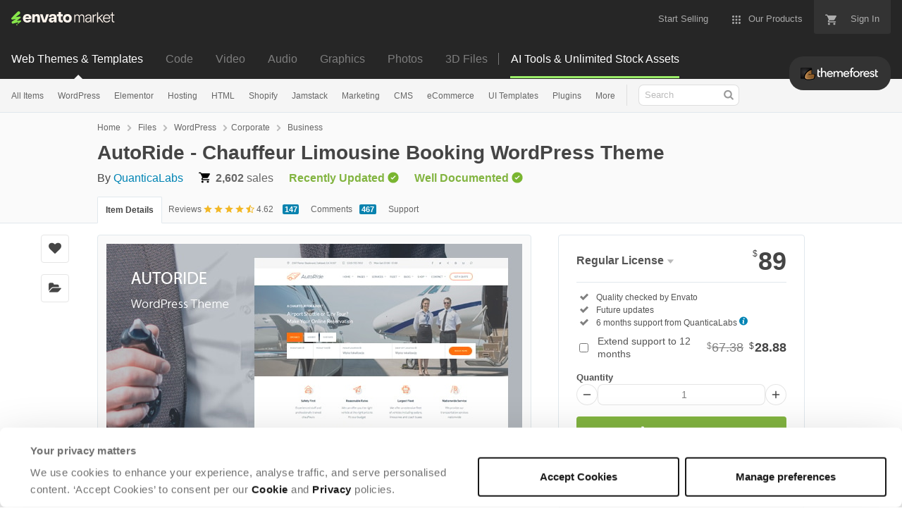

--- FILE ---
content_type: text/html; charset=utf-8
request_url: https://themeforest.net/item/autoride-chauffeur-booking-wordpress-theme/25551220
body_size: 42086
content:
<!doctype html>
<!--[if IE 9]> <html class="no-js ie9 fixed-layout" lang="en"> <![endif]-->
<!--[if gt IE 9]><!--> <html class="no-js " lang="en"> <!--<![endif]-->
  <head>
    <meta charset="utf-8">
  <script nonce="ovQlwb+TkLBxMSe2xFTlvQ==">
//<![CDATA[
  window.DATADOG_CONFIG = {
    clientToken: 'puba7a42f353afa86efd9e11ee56e5fc8d9',
    applicationId: '8561f3f6-5252-482b-ba9f-2bbb1b009106',
    site: 'datadoghq.com',
    service: 'marketplace',
    env: 'production',
    version: 'ca13612749dbd308ff46747dd2990c0c3af5f1de',
    sessionSampleRate: 0.2,
    sessionReplaySampleRate: 5
  };

//]]>
</script>
  <script nonce="ovQlwb+TkLBxMSe2xFTlvQ==">
//<![CDATA[
    var rollbarEnvironment = "production"
    var codeVersion = "ca13612749dbd308ff46747dd2990c0c3af5f1de"

//]]>
</script>  <script src="https://public-assets.envato-static.com/assets/rollbar-5b69ce51aa1bea9fe39a6f8cb8b1440376c469ec09f7c4383d3c093989116309.js" nonce="ovQlwb+TkLBxMSe2xFTlvQ==" defer="defer"></script>


<meta content="origin-when-cross-origin" name="referrer" />

<link rel="dns-prefetch" href="//s3.envato.com" />
  <link rel="preload" href="https://market-resized.envatousercontent.com/themeforest.net/files/283845840/_screenshots/01_preview.__large_preview.jpg?auto=format&amp;q=94&amp;cf_fit=crop&amp;gravity=top&amp;h=8000&amp;w=590&amp;s=3eb4bb6419ce222e84642076136bab4b7778d19373fd548a477c4ba682d0c4c1" as="image" />
<link rel="preload" href="https://public-assets.envato-static.com/assets/generated_sprites/logos-20f56d7ae7a08da2c6698db678490c591ce302aedb1fcd05d3ad1e1484d3caf9.png" as="image" />
<link rel="preload" href="https://public-assets.envato-static.com/assets/generated_sprites/common-5af54247f3a645893af51456ee4c483f6530608e9c15ca4a8ac5a6e994d9a340.png" as="image" />


<title>AutoRide - Chauffeur Limousine Booking WordPress Theme by QuanticaLabs</title>

<meta name="description" content="Buy AutoRide - Chauffeur Limousine Booking WordPress Theme by QuanticaLabs on ThemeForest. Limousine service, chauffeur, taxi or car hire company — AutoRide WordPress Theme helps you establish a professional ...">

  <meta name="viewport" content="width=device-width,initial-scale=1">

<link rel="icon" type="image/x-icon" href="https://public-assets.envato-static.com/assets/icons/favicons/favicon-1147a1221bfa55e7ee6678c2566ccd7580fa564fe2172489284a1c0b1d8d595d.png" />
  <link rel="apple-touch-icon-precomposed" type="image/x-icon" href="https://public-assets.envato-static.com/assets/icons/favicons/apple-touch-icon-72x72-precomposed-ea6fb08063069270d41814bdcea6a36fee5fffaba8ec1f0be6ccf3ebbb63dddb.png" sizes="72x72" />
  <link rel="apple-touch-icon-precomposed" type="image/x-icon" href="https://public-assets.envato-static.com/assets/icons/favicons/apple-touch-icon-114x114-precomposed-bab982e452fbea0c6821ffac2547e01e4b78e1df209253520c7c4e293849c4d3.png" sizes="114x114" />
  <link rel="apple-touch-icon-precomposed" type="image/x-icon" href="https://public-assets.envato-static.com/assets/icons/favicons/apple-touch-icon-120x120-precomposed-8275dc5d1417e913b7bd8ad048dccd1719510f0ca4434f139d675172c1095386.png" sizes="120x120" />
  <link rel="apple-touch-icon-precomposed" type="image/x-icon" href="https://public-assets.envato-static.com/assets/icons/favicons/apple-touch-icon-144x144-precomposed-c581101b4f39d1ba1c4a5e45edb6b3418847c5c387b376930c6a9922071c8148.png" sizes="144x144" />
<link rel="apple-touch-icon-precomposed" type="image/x-icon" href="https://public-assets.envato-static.com/assets/icons/favicons/apple-touch-icon-precomposed-c581101b4f39d1ba1c4a5e45edb6b3418847c5c387b376930c6a9922071c8148.png" />

  <link rel="stylesheet" href="https://public-assets.envato-static.com/assets/market/core/index-4a32db8efb8ba73da5c9640f476938dfb05d3a5e73ad1fe5c96d84ac53130336.css" media="all" />
  <link rel="stylesheet" href="https://public-assets.envato-static.com/assets/market/pages/default/index-e5b2c703fc7f7dc57cd3236dd1c003fb8cef776b040227e19d6fa536693c882d.css" media="all" />


<script src="https://public-assets.envato-static.com/assets/components/brand_neue_tokens-3647ccb350ec80eb4f842ff0b6e6441c87b920ede2ad70cff79790c873711182.js" nonce="ovQlwb+TkLBxMSe2xFTlvQ==" defer="defer"></script>

<meta name="theme-color" content="#333333">

  <meta name="yandex-verification" content="58faa6ff34c071e6" />
  <meta name="baidu-site-verification" content="x0xoFSsC7y" />

<link rel="canonical" href="https://themeforest.net/item/autoride-chauffeur-booking-wordpress-theme/25551220" />

<script type="application/ld+json">
{
  "@context": "http://schema.org",
  "@type": "WebSite",
  "name": "ThemeForest",
  "url": "https://themeforest.net"
}
</script>


    <script type="application/ld+json">
      {"@context":"http://schema.org","@type":"Product","category":"Business","url":"https://themeforest.net/item/autoride-chauffeur-booking-wordpress-theme/25551220","description":"Limousine service, chauffeur, taxi or car hire company — AutoRide WordPress Theme helps you establish a professional online presence for your limo or cab rental business, strengthening your brand and attracting new clients. With an advanced booking system, users can schedule rides and complete payments directly through your WordPress website. Designed for: luxury limousine service, chauffeur, and websites related to private or shuttle transfers such as airport taxi, sightseeing tours, or hotel transfers. Suitable for limo service, limousine hire, taxi service, and taxi booking. For bus, van, and taxi cab operators. Consider the theme for a wedding limo, driver hire, or charter service. It also works well for event transportation and party","name":"AutoRide - Chauffeur Limousine Booking WordPress Theme","image":"https://s3.envato.com/files/279638842/thumbnail_autoride_wp.png","brand":{"@type":"Brand","name":"QuanticaLabs"},"sku":25551220,"mpn":"E-25551220","offers":{"@type":"Offer","price":"89.00","priceCurrency":"USD","priceValidUntil":"2026-01-29T23:59:59+11:00","itemCondition":"http://schema.org/NewCondition","availability":"http://schema.org/InStock","url":"https://themeforest.net/item/autoride-chauffeur-booking-wordpress-theme/25551220"},"aggregateRating":{"@type":"AggregateRating","ratingValue":"4.62","reviewCount":"147"},"review":{"@type":"Review","reviewRating":{"@type":"Rating","ratingValue":"5","bestRating":"5"},"author":{"@type":"Person","name":"bookingdfwtat"}}}
    </script>

    <script type="application/ld+json">
      {"@context":"http://schema.org","@type":"BreadcrumbList","itemListElement":[{"@type":"ListItem","position":1,"name":"Home","item":"https://themeforest.net"},{"@type":"ListItem","position":2,"name":"Files","item":"https://themeforest.net/category/all"},{"@type":"ListItem","position":3,"name":"WordPress","item":"https://themeforest.net/wordpress"},{"@type":"ListItem","position":4,"name":"Corporate","item":"https://themeforest.net/wordpress/corporate"},{"@type":"ListItem","position":5,"name":"Business"}]}
    </script>


<script nonce="ovQlwb+TkLBxMSe2xFTlvQ==">
//<![CDATA[
  window.dataLayer = window.dataLayer || [];

//]]>
</script>
<meta name="bingbot" content="nocache">

      <meta name="twitter:card" content="product" />
  <meta name="twitter:site" content="@envatomarket" />
  <meta name="twitter:creator" content="@QuanticaLabs" />
  <meta name="twitter:data1" content="$89 USD" />
  <meta name="twitter:label1" content="Price" />
  <meta name="twitter:data2" content="ThemeForest" />
  <meta name="twitter:label2" content="Marketplace" />
  <meta name="twitter:domain" content="themeforest.net" />
  <meta property="og:title" content="AutoRide - Chauffeur Limousine Booking WordPress Theme" />
  <meta property="og:type" content="website" />
  <meta property="og:url" content="https://themeforest.net/item/autoride-chauffeur-booking-wordpress-theme/25551220" />
  <meta property="og:image" content="https://s3.envato.com/files/283845840/_screenshots/01_preview.__large_preview.jpg" />
  <meta property="og:description" content="Limousine service, chauffeur, taxi or car hire company — AutoRide WordPress Theme helps you establish a professional online presence for your limo or cab rental business, strengthening your brand a..." />
  <meta property="og:site_name" content="ThemeForest" />


<meta name="csrf-param" content="authenticity_token" />
<meta name="csrf-token" content="7M2PvAkANr9g2hEKpdbowiRfwfF8_oDPvqgAgJv2-rWXkpn5hYIGnCWXCiO22q56d4k1_D9XAwqTxrw-B43rmw" />

<meta name="turbo-visit-control" content="reload">







    <script type="text/plain" nonce="ovQlwb+TkLBxMSe2xFTlvQ==" data-cookieconsent="statistics">
//<![CDATA[
      var container_env_param = "";
      (function(w,d,s,l,i) {
      w[l]=w[l]||[];w[l].push({'gtm.start':
      new Date().getTime(),event:'gtm.js'});
      var f=d.getElementsByTagName(s)[0],
      j=d.createElement(s),dl=l!='dataLayer'?'&l='+l:'';
      j.async=true;j.src='https://www.googletagmanager.com/gtm.js?id='+i+dl+container_env_param;
      f.parentNode.insertBefore(j,f);
      })(window,document,'script','dataLayer','GTM-W8KL5Q5');

//]]>
</script>
    <script type="text/plain" nonce="ovQlwb+TkLBxMSe2xFTlvQ==" data-cookieconsent="marketing">
//<![CDATA[
      var gtmId = 'GTM-KGCDGPL6';
      var container_env_param = "";
      // Google Tag Manager Tracking Code
      (function(w,d,s,l,i) {
        w[l]=w[l]||[];w[l].push({'gtm.start':
          new Date().getTime(),event:'gtm.js'});
        var f=d.getElementsByTagName(s)[0],
          j=d.createElement(s),dl=l!='dataLayer'?'&l='+l:'';
        j.async=true;j.src='https://www.googletagmanager.com/gtm.js?id='+i+dl+container_env_param;
        f.parentNode.insertBefore(j,f);
      })(window,document,'script','dataLayer', gtmId);



//]]>
</script>


    <script src="https://public-assets.envato-static.com/assets/market/core/head-d4f3da877553664cb1d5ed45cb42c6ec7e6b00d0c4d164be8747cfd5002a24eb.js" nonce="ovQlwb+TkLBxMSe2xFTlvQ=="></script>
  </head>
  <body
    class="color-scheme-light susy-layout-enabled"
    data-view="app impressionTracker"
    data-responsive="true"
    data-user-signed-in="false"
  >
    <script nonce="ovQlwb+TkLBxMSe2xFTlvQ==">
//<![CDATA[
    var gtmConfig = {}

//]]>
</script>

    <!--[if lte IE 8]>
  <div style="color:#fff;background:#f00;padding:20px;text-align:center;">
    ThemeForest no longer actively supports this version of Internet Explorer. We suggest that you <a href="https://windows.microsoft.com/en-us/internet-explorer/download-ie" style="color:#fff;text-decoration:underline;">upgrade to a newer version</a> or <a href="https://browsehappy.com/" style="color:#fff;text-decoration:underline;">try a different browser</a>.
  </div>
<![endif]-->

    <script src="https://public-assets.envato-static.com/assets/gtm_measurements-e947ca32625d473f817a542e5e32d96fb8c283f28fca4cb018a92c05fc3074d6.js" nonce="ovQlwb+TkLBxMSe2xFTlvQ=="></script>
        <noscript>
      <iframe
        src="https://www.googletagmanager.com/ns.html?id=GTM-W8KL5Q5"
        height="0"
        width="0"
        style="display:none;visibility:hidden"
      >
      </iframe>
    </noscript>

        <noscript>
      <iframe
        src="https://www.googletagmanager.com/ns.html?id=GTM-KGCDGPL6"
        height="0"
        width="0"
        style="display:none;visibility:hidden"
      >
      </iframe>
    </noscript>


    <script nonce="ovQlwb+TkLBxMSe2xFTlvQ==">
//<![CDATA[
  (function() {
    function normalizeAttributeValue(value) {
      if (value === undefined || value === null) return undefined

      var normalizedValue

      if (Array.isArray(value)) {
        normalizedValue = normalizedValue || value
          .map(normalizeAttributeValue)
          .filter(Boolean)
          .join(', ')
      }

      normalizedValue = normalizedValue || value
        .toString()
        .toLowerCase()
        .trim()
        .replace(/&amp;/g, '&')
        .replace(/&#39;/g, "'")
        .replace(/\s+/g, ' ')

      if (normalizedValue === '') return undefined
      return normalizedValue
    }

    var pageAttributes = {
      app_name: normalizeAttributeValue('Marketplace'),
      app_env: normalizeAttributeValue('production'),
      app_version: normalizeAttributeValue('ca13612749dbd308ff46747dd2990c0c3af5f1de'),
      page_type: normalizeAttributeValue('item'),
      page_location: window.location.href,
      page_title: document.title,
      page_referrer: document.referrer,
      ga_param: normalizeAttributeValue(''),
      event_attributes: null,
      user_attributes: {
        user_id: normalizeAttributeValue(''),
        market_user_id: normalizeAttributeValue(''),
      }
    }
    dataLayer.push(pageAttributes)

    dataLayer.push({
      event: 'analytics_ready',
      event_attributes: {
        event_type: 'user',
        custom_timestamp: Date.now()
      }
    })
  })();

//]]>
</script>

    <div class="page">
        <div class="page__off-canvas--left overflow">
          <div class="off-canvas-left js-off-canvas-left">
  <div class="off-canvas-left__top">
    <a href="https://themeforest.net">Envato Market</a>
  </div>

  <div class="off-canvas-left__current-site -color-themeforest">
  <span class="off-canvas-left__site-title">
    Web Themes &amp; Templates
  </span>

  <a class="off-canvas-left__current-site-toggle -white-arrow -color-themeforest" data-view="dropdown" data-dropdown-target=".off-canvas-left__sites" href="#"></a>
</div>

<div class="off-canvas-left__sites is-hidden" id="off-canvas-sites">
    <a class="off-canvas-left__site" href="https://codecanyon.net/?auto_signin=true">
      <span class="off-canvas-left__site-title">
        Code
      </span>
      <i class="e-icon -icon-right-open"></i>
</a>    <a class="off-canvas-left__site" href="https://videohive.net/?auto_signin=true">
      <span class="off-canvas-left__site-title">
        Video
      </span>
      <i class="e-icon -icon-right-open"></i>
</a>    <a class="off-canvas-left__site" href="https://audiojungle.net/?auto_signin=true">
      <span class="off-canvas-left__site-title">
        Audio
      </span>
      <i class="e-icon -icon-right-open"></i>
</a>    <a class="off-canvas-left__site" href="https://graphicriver.net/?auto_signin=true">
      <span class="off-canvas-left__site-title">
        Graphics
      </span>
      <i class="e-icon -icon-right-open"></i>
</a>    <a class="off-canvas-left__site" href="https://photodune.net/?auto_signin=true">
      <span class="off-canvas-left__site-title">
        Photos
      </span>
      <i class="e-icon -icon-right-open"></i>
</a>    <a class="off-canvas-left__site" href="https://3docean.net/?auto_signin=true">
      <span class="off-canvas-left__site-title">
        3D Files
      </span>
      <i class="e-icon -icon-right-open"></i>
</a></div>

  <div class="off-canvas-left__search">
  <form id="search" action="/category/all" accept-charset="UTF-8" method="get">
    <div class="search-field -border-none">
      <div class="search-field__input">
        <input id="term" name="term" type="search" placeholder="Search" class="search-field__input-field" />
      </div>
      <button class="search-field__button" type="submit">
        <i class="e-icon -icon-search"><span class="e-icon__alt">Search</span></i>
      </button>
    </div>
</form></div>

  <ul>

    <li>
        <a class="off-canvas-category-link" data-view="dropdown" data-dropdown-target="#off-canvas-all-items" href="/category/all">
          All Items
</a>
        <ul class="is-hidden" id="off-canvas-all-items">
            <li>
              <a class="off-canvas-category-link--sub" href="/top-sellers">Popular Files</a>
            </li>
            <li>
              <a class="off-canvas-category-link--sub" href="/feature">Featured Files</a>
            </li>
            <li>
              <a class="off-canvas-category-link--sub" href="/category/all?date=this-month&amp;sort=sales">Top New Files</a>
            </li>
            <li>
              <a class="off-canvas-category-link--sub" href="/follow_feed">Follow Feed</a>
            </li>
            <li>
              <a class="off-canvas-category-link--sub" href="/authors/top">Top Authors</a>
            </li>
            <li>
              <a class="off-canvas-category-link--sub" href="/page/top_new_sellers">Top New Authors</a>
            </li>
            <li>
              <a class="off-canvas-category-link--sub" href="/collections">Public Collections</a>
            </li>
            <li>
              <a class="off-canvas-category-link--sub" href="/category">View All Categories</a>
            </li>
        </ul>

    </li>
    <li>
        <a class="off-canvas-category-link" data-view="dropdown" data-dropdown-target="#off-canvas-wordpress" href="/category/wordpress">
          WordPress
</a>
        <ul class="is-hidden" id="off-canvas-wordpress">
            <li>
              <a class="off-canvas-category-link--sub" href="/category/wordpress">Show all WordPress</a>
            </li>
            <li>
              <a class="off-canvas-category-link--sub" href="/popular_item/by_category?category=wordpress">Popular Items</a>
            </li>
            <li>
              <a class="off-canvas-category-link--sub" href="/category/wordpress/blog-magazine">Blog / Magazine</a>
            </li>
            <li>
              <a class="off-canvas-category-link--sub" href="/category/wordpress/buddypress">BuddyPress</a>
            </li>
            <li>
              <a class="off-canvas-category-link--sub" href="/category/wordpress/corporate">Corporate</a>
            </li>
            <li>
              <a class="off-canvas-category-link--sub" href="/category/wordpress/creative">Creative</a>
            </li>
            <li>
              <a class="off-canvas-category-link--sub" href="/category/wordpress/corporate/directory-listings">Directory &amp; Listings</a>
            </li>
            <li>
              <a class="off-canvas-category-link--sub" href="/category/wordpress/ecommerce">eCommerce</a>
            </li>
            <li>
              <a class="off-canvas-category-link--sub" href="/category/wordpress/education">Education</a>
            </li>
            <li>
              <a class="off-canvas-category-link--sub" href="/attributes/compatible-with/elementor">Elementor</a>
            </li>
            <li>
              <a class="off-canvas-category-link--sub" href="/category/wordpress/entertainment">Entertainment</a>
            </li>
            <li>
              <a class="off-canvas-category-link--sub" href="/category/wordpress/mobile">Mobile</a>
            </li>
            <li>
              <a class="off-canvas-category-link--sub" href="/category/wordpress/nonprofit">Nonprofit</a>
            </li>
            <li>
              <a class="off-canvas-category-link--sub" href="/category/wordpress/real-estate">Real Estate</a>
            </li>
            <li>
              <a class="off-canvas-category-link--sub" href="/category/wordpress/retail">Retail</a>
            </li>
            <li>
              <a class="off-canvas-category-link--sub" href="/category/wordpress/technology">Technology</a>
            </li>
            <li>
              <a class="off-canvas-category-link--sub" href="/category/wordpress/wedding">Wedding</a>
            </li>
            <li>
              <a class="off-canvas-category-link--sub" href="/category/wordpress/miscellaneous">Miscellaneous</a>
            </li>
            <li>
              <a class="off-canvas-category-link--sub" href="https://codecanyon.net/category/wordpress">WordPress Plugins</a>
            </li>
        </ul>

    </li>
    <li>
        <a class="off-canvas-category-link" data-view="dropdown" data-dropdown-target="#off-canvas-elementor" href="/elementor">
          Elementor
</a>
        <ul class="is-hidden" id="off-canvas-elementor">
            <li>
              <a class="off-canvas-category-link--sub" href="/category/template-kits/elementor?sort=trending">Template Kits</a>
            </li>
            <li>
              <a class="off-canvas-category-link--sub" href="https://codecanyon.net/category/wordpress?compatible_with=Elementor&amp;sort=trending&amp;term=elementor">Plugins</a>
            </li>
            <li>
              <a class="off-canvas-category-link--sub" href="/search/elementor?compatible_with=Elementor&amp;sort=trending">Themes</a>
            </li>
        </ul>

    </li>
    <li>

        <a class="off-canvas-category-link--empty" href="/wordpress-hosting">
          Hosting
</a>
    </li>
    <li>
        <a class="off-canvas-category-link" data-view="dropdown" data-dropdown-target="#off-canvas-html" href="/category/site-templates">
          HTML
</a>
        <ul class="is-hidden" id="off-canvas-html">
            <li>
              <a class="off-canvas-category-link--sub" href="/category/site-templates">Show all HTML</a>
            </li>
            <li>
              <a class="off-canvas-category-link--sub" href="/popular_item/by_category?category=site-templates">Popular Items</a>
            </li>
            <li>
              <a class="off-canvas-category-link--sub" href="/category/site-templates/admin-templates">Admin Templates</a>
            </li>
            <li>
              <a class="off-canvas-category-link--sub" href="/category/site-templates/corporate">Corporate</a>
            </li>
            <li>
              <a class="off-canvas-category-link--sub" href="/category/site-templates/creative">Creative</a>
            </li>
            <li>
              <a class="off-canvas-category-link--sub" href="/category/site-templates/entertainment">Entertainment</a>
            </li>
            <li>
              <a class="off-canvas-category-link--sub" href="/category/site-templates/mobile">Mobile</a>
            </li>
            <li>
              <a class="off-canvas-category-link--sub" href="/category/site-templates/nonprofit">Nonprofit</a>
            </li>
            <li>
              <a class="off-canvas-category-link--sub" href="/category/site-templates/personal">Personal</a>
            </li>
            <li>
              <a class="off-canvas-category-link--sub" href="/category/site-templates/retail">Retail</a>
            </li>
            <li>
              <a class="off-canvas-category-link--sub" href="/category/site-templates/specialty-pages">Specialty Pages</a>
            </li>
            <li>
              <a class="off-canvas-category-link--sub" href="/category/site-templates/technology">Technology</a>
            </li>
            <li>
              <a class="off-canvas-category-link--sub" href="/category/site-templates/wedding">Wedding</a>
            </li>
            <li>
              <a class="off-canvas-category-link--sub" href="/category/site-templates/miscellaneous">Miscellaneous</a>
            </li>
        </ul>

    </li>
    <li>
        <a class="off-canvas-category-link" data-view="dropdown" data-dropdown-target="#off-canvas-shopify" href="/category/ecommerce/shopify">
          Shopify
</a>
        <ul class="is-hidden" id="off-canvas-shopify">
            <li>
              <a class="off-canvas-category-link--sub" href="/category/ecommerce/shopify">Show all Shopify</a>
            </li>
            <li>
              <a class="off-canvas-category-link--sub" href="/popular_item/by_category?category=ecommerce/shopify">Popular Items</a>
            </li>
            <li>
              <a class="off-canvas-category-link--sub" href="/category/ecommerce/shopify/fashion">Fashion</a>
            </li>
            <li>
              <a class="off-canvas-category-link--sub" href="/category/ecommerce/shopify/shopping">Shopping</a>
            </li>
            <li>
              <a class="off-canvas-category-link--sub" href="/category/ecommerce/shopify/health-beauty">Health &amp; Beauty</a>
            </li>
            <li>
              <a class="off-canvas-category-link--sub" href="/category/ecommerce/shopify/technology">Technology</a>
            </li>
            <li>
              <a class="off-canvas-category-link--sub" href="/category/ecommerce/shopify/entertainment">Entertainment</a>
            </li>
            <li>
              <a class="off-canvas-category-link--sub" href="/category/ecommerce/shopify/miscellaneous">Miscellaneous</a>
            </li>
        </ul>

    </li>
    <li>

        <a class="off-canvas-category-link--empty" href="/category/jamstack">
          Jamstack
</a>
    </li>
    <li>
        <a class="off-canvas-category-link" data-view="dropdown" data-dropdown-target="#off-canvas-marketing" href="/category/marketing">
          Marketing
</a>
        <ul class="is-hidden" id="off-canvas-marketing">
            <li>
              <a class="off-canvas-category-link--sub" href="/category/marketing">Show all Marketing</a>
            </li>
            <li>
              <a class="off-canvas-category-link--sub" href="/popular_item/by_category?category=marketing">Popular Items</a>
            </li>
            <li>
              <a class="off-canvas-category-link--sub" href="/category/marketing/email-templates">Email Templates</a>
            </li>
            <li>
              <a class="off-canvas-category-link--sub" href="/category/marketing/landing-pages">Landing Pages</a>
            </li>
            <li>
              <a class="off-canvas-category-link--sub" href="/category/marketing/unbounce-landing-pages">Unbounce Landing Pages</a>
            </li>
        </ul>

    </li>
    <li>
        <a class="off-canvas-category-link" data-view="dropdown" data-dropdown-target="#off-canvas-cms" href="/category/cms-themes">
          CMS
</a>
        <ul class="is-hidden" id="off-canvas-cms">
            <li>
              <a class="off-canvas-category-link--sub" href="/category/cms-themes">Show all CMS</a>
            </li>
            <li>
              <a class="off-canvas-category-link--sub" href="/popular_item/by_category?category=cms-themes">Popular Items</a>
            </li>
            <li>
              <a class="off-canvas-category-link--sub" href="/category/cms-themes/concrete5">Concrete5</a>
            </li>
            <li>
              <a class="off-canvas-category-link--sub" href="/category/cms-themes/drupal">Drupal</a>
            </li>
            <li>
              <a class="off-canvas-category-link--sub" href="/category/cms-themes/hubspot-cms-hub">HubSpot CMS Hub</a>
            </li>
            <li>
              <a class="off-canvas-category-link--sub" href="/category/cms-themes/joomla">Joomla</a>
            </li>
            <li>
              <a class="off-canvas-category-link--sub" href="/category/cms-themes/modx-themes">MODX Themes</a>
            </li>
            <li>
              <a class="off-canvas-category-link--sub" href="/category/cms-themes/moodle">Moodle</a>
            </li>
            <li>
              <a class="off-canvas-category-link--sub" href="/category/cms-themes/webflow">Webflow</a>
            </li>
            <li>
              <a class="off-canvas-category-link--sub" href="/category/cms-themes/weebly">Weebly</a>
            </li>
            <li>
              <a class="off-canvas-category-link--sub" href="/category/cms-themes/miscellaneous">Miscellaneous</a>
            </li>
        </ul>

    </li>
    <li>
        <a class="off-canvas-category-link" data-view="dropdown" data-dropdown-target="#off-canvas-ecommerce" href="/category/ecommerce">
          eCommerce
</a>
        <ul class="is-hidden" id="off-canvas-ecommerce">
            <li>
              <a class="off-canvas-category-link--sub" href="/category/ecommerce">Show all eCommerce</a>
            </li>
            <li>
              <a class="off-canvas-category-link--sub" href="/popular_item/by_category?category=ecommerce">Popular Items</a>
            </li>
            <li>
              <a class="off-canvas-category-link--sub" href="/category/wordpress/ecommerce/woocommerce">WooCommerce</a>
            </li>
            <li>
              <a class="off-canvas-category-link--sub" href="/category/ecommerce/bigcommerce">BigCommerce</a>
            </li>
            <li>
              <a class="off-canvas-category-link--sub" href="/attributes/compatible-with/Drupal%20Commerce?sort=date">Drupal Commerce</a>
            </li>
            <li>
              <a class="off-canvas-category-link--sub" href="/search?compatible_with=Easy+Digital+Downloads">Easy Digital Downloads</a>
            </li>
            <li>
              <a class="off-canvas-category-link--sub" href="/attributes/themeforest-files-included/ecwid%20css%20files">Ecwid</a>
            </li>
            <li>
              <a class="off-canvas-category-link--sub" href="/category/ecommerce/magento">Magento</a>
            </li>
            <li>
              <a class="off-canvas-category-link--sub" href="/category/ecommerce/opencart">OpenCart</a>
            </li>
            <li>
              <a class="off-canvas-category-link--sub" href="/category/ecommerce/prestashop">PrestaShop</a>
            </li>
            <li>
              <a class="off-canvas-category-link--sub" href="/category/ecommerce/shopify">Shopify</a>
            </li>
            <li>
              <a class="off-canvas-category-link--sub" href="/attributes/compatible-with/Ubercart?sort=date">Ubercart</a>
            </li>
            <li>
              <a class="off-canvas-category-link--sub" href="/category/cms-themes/joomla/virtuemart">VirtueMart</a>
            </li>
            <li>
              <a class="off-canvas-category-link--sub" href="/category/ecommerce/zen-cart">Zen Cart</a>
            </li>
            <li>
              <a class="off-canvas-category-link--sub" href="/category/ecommerce/miscellaneous">Miscellaneous</a>
            </li>
        </ul>

    </li>
    <li>
        <a class="off-canvas-category-link" data-view="dropdown" data-dropdown-target="#off-canvas-ui-templates" href="/category/ui-templates">
          UI Templates
</a>
        <ul class="is-hidden" id="off-canvas-ui-templates">
            <li>
              <a class="off-canvas-category-link--sub" href="/popular_item/by_category?category=ui-templates">Popular Items</a>
            </li>
            <li>
              <a class="off-canvas-category-link--sub" href="/category/ui-templates/figma">Figma</a>
            </li>
            <li>
              <a class="off-canvas-category-link--sub" href="/category/ui-templates/adobe-xd">Adobe XD</a>
            </li>
            <li>
              <a class="off-canvas-category-link--sub" href="/category/ui-templates/photoshop">Photoshop</a>
            </li>
            <li>
              <a class="off-canvas-category-link--sub" href="/category/ui-templates/sketch">Sketch</a>
            </li>
        </ul>

    </li>
    <li>

        <a class="off-canvas-category-link--empty" href="https://codecanyon.net/category/wordpress">
          Plugins
</a>
    </li>
    <li>
        <a class="off-canvas-category-link" data-view="dropdown" data-dropdown-target="#off-canvas-more" href="/category">
          More
</a>
        <ul class="is-hidden" id="off-canvas-more">
            <li>
              <a class="off-canvas-category-link--sub" href="/category/blogging">Blogging</a>
            </li>
            <li>
              <a class="off-canvas-category-link--sub" href="/category/courses">Courses</a>
            </li>
            <li>
              <a class="off-canvas-category-link--sub" href="/attributes/compatible-with/facebook">Facebook Templates</a>
            </li>
            <li>
              <a class="off-canvas-category-link--sub" href="https://elements.envato.com/extensions/wordpress">Free Elementor Templates</a>
            </li>
            <li>
              <a class="off-canvas-category-link--sub" href="/category/forums">Forums</a>
            </li>
            <li>
              <a class="off-canvas-category-link--sub" href="/category/blogging/ghost-themes">Ghost Themes</a>
            </li>
            <li>
              <a class="off-canvas-category-link--sub" href="/category/blogging/tumblr">Tumblr</a>
            </li>
            <li>
              <a class="off-canvas-category-link--sub external-link elements-nav__category-link" target="_blank" data-analytics-view-payload="{&quot;eventName&quot;:&quot;view_promotion&quot;,&quot;contextDetail&quot;:&quot;sub nav&quot;,&quot;ecommerce&quot;:{&quot;promotionId&quot;:&quot;Unlimited Creative Assets&quot;,&quot;promotionName&quot;:&quot;Unlimited Creative Assets&quot;,&quot;promotionType&quot;:&quot;elements referral&quot;}}" data-analytics-click-payload="{&quot;eventName&quot;:&quot;select_promotion&quot;,&quot;contextDetail&quot;:&quot;sub nav&quot;,&quot;ecommerce&quot;:{&quot;promotionId&quot;:&quot;Unlimited Creative Assets&quot;,&quot;promotionName&quot;:&quot;Unlimited Creative Assets&quot;,&quot;promotionType&quot;:&quot;elements referral&quot;}}" href="https://elements.envato.com/all-items/?utm_campaign=elements_mkt-nav_child&amp;utm_content=tf_all-items&amp;utm_medium=referral&amp;utm_source=themeforest.net">Unlimited Creative Assets</a>
            </li>
        </ul>

    </li>

    <li>
  <a class="elements-nav__category-link external-link" target="_blank" data-analytics-view-payload="{&quot;eventName&quot;:&quot;view_promotion&quot;,&quot;contextDetail&quot;:&quot;site switcher&quot;,&quot;ecommerce&quot;:{&quot;promotionId&quot;:&quot;switcher_mobile_DEC2025&quot;,&quot;promotionName&quot;:&quot;switcher_mobile_DEC2025&quot;,&quot;promotionType&quot;:&quot;elements referral&quot;}}" data-analytics-click-payload="{&quot;eventName&quot;:&quot;select_promotion&quot;,&quot;contextDetail&quot;:&quot;site switcher&quot;,&quot;ecommerce&quot;:{&quot;promotionId&quot;:&quot;switcher_mobile_DEC2025&quot;,&quot;promotionName&quot;:&quot;switcher_mobile_DEC2025&quot;,&quot;promotionType&quot;:&quot;elements referral&quot;}}" href="https://elements.envato.com/?utm_campaign=switcher_mobile_DEC2025&amp;utm_medium=referral&amp;utm_source=themeforest.net">Unlimited Downloads</a>
</li>

</ul>

</div>

        </div>

        <div class="page__off-canvas--right overflow">
          <div class="off-canvas-right">
    <a class="off-canvas-right__link--cart" href="/cart">
  Guest Cart
  <div class="shopping-cart-summary is-empty" data-view="cartCount">
    <span class="js-cart-summary-count shopping-cart-summary__count">0</span>
    <i class="e-icon -icon-cart"></i>
  </div>
</a>
<a class="off-canvas-right__link" href="/sign_up">
  Create an Envato Account
  <i class="e-icon -icon-envato"></i>
</a>
<a class="off-canvas-right__link" href="/sign_in">
  Sign In
  <i class="e-icon -icon-login"></i>
</a>
</div>

        </div>

      <div class="page__canvas">
        <div class="canvas">
          <div class="canvas__header">

            <header class="site-header">
                <div class="site-header__mini is-hidden-desktop">
                  <div class="header-mini">
  <div class="header-mini__button--cart">
    <a class="btn btn--square" href="/cart">
      <svg width="14px"
     height="14px"
     viewBox="0 0 14 14"
     class="header-mini__button-cart-icon"
     xmlns="http://www.w3.org/2000/svg"
     aria-labelledby="title"
     role="img">
  <title>Cart</title>
  <path d="M 0.009 1.349 C 0.009 1.753 0.347 2.086 0.765 2.086 C 0.765 2.086 0.766 2.086 0.767 2.086 L 0.767 2.09 L 2.289 2.09 L 5.029 7.698 L 4.001 9.507 C 3.88 9.714 3.812 9.958 3.812 10.217 C 3.812 11.028 4.496 11.694 5.335 11.694 L 14.469 11.694 L 14.469 11.694 C 14.886 11.693 15.227 11.36 15.227 10.957 C 15.227 10.552 14.886 10.221 14.469 10.219 L 14.469 10.217 L 5.653 10.217 C 5.547 10.217 5.463 10.135 5.463 10.031 L 5.487 9.943 L 6.171 8.738 L 11.842 8.738 C 12.415 8.738 12.917 8.436 13.175 7.978 L 15.901 3.183 C 15.96 3.08 15.991 2.954 15.991 2.828 C 15.991 2.422 15.65 2.09 15.23 2.09 L 3.972 2.09 L 3.481 1.077 L 3.466 1.043 C 3.343 0.79 3.084 0.612 2.778 0.612 C 2.777 0.612 0.765 0.612 0.765 0.612 C 0.347 0.612 0.009 0.943 0.009 1.349 Z M 3.819 13.911 C 3.819 14.724 4.496 15.389 5.335 15.389 C 6.171 15.389 6.857 14.724 6.857 13.911 C 6.857 13.097 6.171 12.434 5.335 12.434 C 4.496 12.434 3.819 13.097 3.819 13.911 Z M 11.431 13.911 C 11.431 14.724 12.11 15.389 12.946 15.389 C 13.784 15.389 14.469 14.724 14.469 13.911 C 14.469 13.097 13.784 12.434 12.946 12.434 C 12.11 12.434 11.431 13.097 11.431 13.911 Z"></path>

</svg>


      <span class="is-hidden">Cart</span>
      <span class="header-mini__button-cart-cart-amount is-hidden"
            data-view="headerCartCount">
        0
      </span>
</a>  </div>
  <div class="header-mini__button--account">
    <a class="btn btn--square" data-view="offCanvasNavToggle" data-off-canvas="right" href="#account">
      <i class="e-icon -icon-person"></i>
      <span class="is-hidden">Account</span>
</a>  </div>

    <div class="header-mini__button--categories">
      <a class="btn btn--square" data-view="offCanvasNavToggle" data-off-canvas="left" href="#categories">
        <i class="e-icon -icon-hamburger"></i>
        <span class="is-hidden">Sites, Search &amp; Categories</span>
</a>    </div>

  <div class="header-mini__logo">
  <a href="https://themeforest.net/?auto_signin=true">
    <img alt="ThemeForest" class="header-mini__logo--themeforest" src="https://public-assets.envato-static.com/assets/common/transparent-1px-1f61547480c17dc67dd9a6c38545a5911cc4a8024f6f3c0992e7c1c81fb37578.png" />
</a></div>


</div>

                </div>

              <div class="global-header is-hidden-tablet-and-below">

  <div class='grid-container -layout-wide'>
    <div class='global-header__wrapper'>
      <a href="https://themeforest.net">
        <img height="20" alt="Envato Market" class="global-header__logo" src="https://public-assets.envato-static.com/assets/logos/envato_market-dd390ae860330996644c1c109912d2bf63885fc075b87215ace9b5b4bdc71cc8.svg" />
</a>
      <nav class='global-header-menu' role='navigation'>
        <ul class='global-header-menu__list'>
            <li class='global-header-menu__list-item'>
              <a class="global-header-menu__link" href="https://author.envato.com">
                <span class='global-header-menu__link-text'>
                  Start Selling
                </span>
</a>            </li>


          <li data-view="globalHeaderMenuDropdownHandler" class='global-header-menu__list-item--with-dropdown'>
  <a data-lazy-load-trigger="mouseover" class="global-header-menu__link" href="#">
    <svg width="16px"
     height="16px"
     viewBox="0 0 16 16"
     class="global-header-menu__icon"
     xmlns="http://www.w3.org/2000/svg"
     aria-labelledby="title"
     role="img">
  <title>Menu</title>
  <path d="M3.5 2A1.5 1.5 0 0 1 5 3.5 1.5 1.5 0 0 1 3.5 5 1.5 1.5 0 0 1 2 3.5 1.5 1.5 0 0 1 3.5 2zM8 2a1.5 1.5 0 0 1 1.5 1.5A1.5 1.5 0 0 1 8 5a1.5 1.5 0 0 1-1.5-1.5A1.5 1.5 0 0 1 8 2zM12.5 2A1.5 1.5 0 0 1 14 3.5 1.5 1.5 0 0 1 12.5 5 1.5 1.5 0 0 1 11 3.5 1.5 1.5 0 0 1 12.5 2zM3.5 6.5A1.5 1.5 0 0 1 5 8a1.5 1.5 0 0 1-1.5 1.5A1.5 1.5 0 0 1 2 8a1.5 1.5 0 0 1 1.5-1.5zM8 6.5A1.5 1.5 0 0 1 9.5 8 1.5 1.5 0 0 1 8 9.5 1.5 1.5 0 0 1 6.5 8 1.5 1.5 0 0 1 8 6.5zM12.5 6.5A1.5 1.5 0 0 1 14 8a1.5 1.5 0 0 1-1.5 1.5A1.5 1.5 0 0 1 11 8a1.5 1.5 0 0 1 1.5-1.5zM3.5 11A1.5 1.5 0 0 1 5 12.5 1.5 1.5 0 0 1 3.5 14 1.5 1.5 0 0 1 2 12.5 1.5 1.5 0 0 1 3.5 11zM8 11a1.5 1.5 0 0 1 1.5 1.5A1.5 1.5 0 0 1 8 14a1.5 1.5 0 0 1-1.5-1.5A1.5 1.5 0 0 1 8 11zM12.5 11a1.5 1.5 0 0 1 1.5 1.5 1.5 1.5 0 0 1-1.5 1.5 1.5 1.5 0 0 1-1.5-1.5 1.5 1.5 0 0 1 1.5-1.5z"></path>

</svg>

    <span class='global-header-menu__link-text'>
      Our Products
    </span>
</a>
  <div class='global-header-menu__dropdown-container'>
    <div class='global-header-dropdown'>
      <ul class='global-header-dropdown__list'>
          <li>
            <a class="global-header-dropdown__link" data-analytics-view-payload="{&quot;eventName&quot;:&quot;view_promotion&quot;,&quot;contextDetail&quot;:&quot;product picker&quot;,&quot;ecommerce&quot;:{&quot;promotionId&quot;:&quot;elements_mkt-headernav_our_products_26AUG2024&quot;,&quot;promotionName&quot;:&quot;elements_mkt-headernav_our_products_26AUG2024&quot;,&quot;promotionType&quot;:&quot;elements referral&quot;}}" data-analytics-click-payload="{&quot;eventName&quot;:&quot;select_promotion&quot;,&quot;contextDetail&quot;:&quot;product picker&quot;,&quot;ecommerce&quot;:{&quot;promotionId&quot;:&quot;elements_mkt-headernav_our_products_26AUG2024&quot;,&quot;promotionName&quot;:&quot;elements_mkt-headernav_our_products_26AUG2024&quot;,&quot;promotionType&quot;:&quot;elements referral&quot;}}" title="The unlimited creative subscription" target="_blank" href="https://elements.envato.com?utm_source=envatomarket&amp;utm_medium=promos&amp;utm_campaign=elements_mkt-headernav_our_products_26AUG2024&amp;utm_content=headernav">
              <span data-src="https://public-assets.envato-static.com/assets/header/EnvatoElements-logo-4f70ffb865370a5fb978e9a1fc5bbedeeecdfceb8d0ebec2186aef4bee5db79d.svg" data-alt="Envato Elements" data-class="global-header-dropdown__product-logo" class="lazy-load-img global-header-dropdown__product-logo"></span>
                <span class="global-header-dropdown__link-text -decoration-none">The unlimited creative subscription</span>
</a>          </li>
          <li>
            <a class="global-header-dropdown__link" data-analytics-view-payload="{&quot;eventName&quot;:&quot;view_promotion&quot;,&quot;contextDetail&quot;:&quot;product picker&quot;,&quot;ecommerce&quot;:{&quot;promotionId&quot;:&quot;tutsplus_mkt-headernav_our_products_26AUG2024&quot;,&quot;promotionName&quot;:&quot;tutsplus_mkt-headernav_our_products_26AUG2024&quot;,&quot;promotionType&quot;:&quot;&quot;}}" data-analytics-click-payload="{&quot;eventName&quot;:&quot;select_promotion&quot;,&quot;contextDetail&quot;:&quot;product picker&quot;,&quot;ecommerce&quot;:{&quot;promotionId&quot;:&quot;tutsplus_mkt-headernav_our_products_26AUG2024&quot;,&quot;promotionName&quot;:&quot;tutsplus_mkt-headernav_our_products_26AUG2024&quot;,&quot;promotionType&quot;:&quot;&quot;}}" title="Free creative tutorials and courses" target="_blank" href="https://tutsplus.com?utm_source=envatomarket&amp;utm_medium=promos&amp;utm_campaign=tutsplus_mkt-headernav_our_products_26AUG2024&amp;&amp;utm_content=headernav">
              <span data-src="https://public-assets.envato-static.com/assets/header/EnvatoTuts-logo-5bb3e97bcf5ed243facca8a3dfada1cb1c916ab65d5ab88a541fbe9aface742b.svg" data-alt="Tuts+" data-class="global-header-dropdown__product-logo" class="lazy-load-img global-header-dropdown__product-logo"></span>
                <span class="global-header-dropdown__link-text -decoration-none">Free creative tutorials and courses</span>
</a>          </li>
          <li>
            <a class="global-header-dropdown__link" data-analytics-view-payload="{&quot;eventName&quot;:&quot;view_promotion&quot;,&quot;contextDetail&quot;:&quot;product picker&quot;,&quot;ecommerce&quot;:{&quot;promotionId&quot;:&quot;placeit_mkt-headernav_our_products_26AUG2024&quot;,&quot;promotionName&quot;:&quot;placeit_mkt-headernav_our_products_26AUG2024&quot;,&quot;promotionType&quot;:&quot;&quot;}}" data-analytics-click-payload="{&quot;eventName&quot;:&quot;select_promotion&quot;,&quot;contextDetail&quot;:&quot;product picker&quot;,&quot;ecommerce&quot;:{&quot;promotionId&quot;:&quot;placeit_mkt-headernav_our_products_26AUG2024&quot;,&quot;promotionName&quot;:&quot;placeit_mkt-headernav_our_products_26AUG2024&quot;,&quot;promotionType&quot;:&quot;&quot;}}" title="Customize mockups, design and video" target="_blank" href="https://placeit.net?utm_source=envatomarket&amp;utm_medium=promos&amp;utm_campaign=placeit_mkt-headernav_our_products_26AUG2024&amp;utm_content=headernav">
              <span data-src="https://public-assets.envato-static.com/assets/header/Placeit-logo-db4c3dfdec1cbc06ecfc092e600ff2712795f60ce4c50b32c93d450006d7ea8d.svg" data-alt="Placeit by Envato" data-class="global-header-dropdown__product-logo" class="lazy-load-img global-header-dropdown__product-logo"></span>
                <span class="global-header-dropdown__link-text -decoration-none">Customize mockups, design and video</span>
</a>          </li>
      </ul>

      <div class='global-header-dropdown-footer'>
        <ul>
            <li class='global-header-dropdown-footer__list-item'>
              Join the
              <a class="global-header-dropdown-footer__link" target="_blank" href="http://community.envato.com">
                Envato community
</a>            </li>
        </ul>
      </div>
    </div>
  </div>
</li>

          <li class='global-header-menu__list-item -background-light -border-radius'>
  <a id="spec-link-cart" class="global-header-menu__link h-pr1" href="/cart">

    <svg width="16px"
     height="16px"
     viewBox="0 0 16 16"
     class="global-header-menu__icon global-header-menu__icon-cart"
     xmlns="http://www.w3.org/2000/svg"
     aria-labelledby="title"
     role="img">
  <title>Cart</title>
  <path d="M 0.009 1.349 C 0.009 1.753 0.347 2.086 0.765 2.086 C 0.765 2.086 0.766 2.086 0.767 2.086 L 0.767 2.09 L 2.289 2.09 L 5.029 7.698 L 4.001 9.507 C 3.88 9.714 3.812 9.958 3.812 10.217 C 3.812 11.028 4.496 11.694 5.335 11.694 L 14.469 11.694 L 14.469 11.694 C 14.886 11.693 15.227 11.36 15.227 10.957 C 15.227 10.552 14.886 10.221 14.469 10.219 L 14.469 10.217 L 5.653 10.217 C 5.547 10.217 5.463 10.135 5.463 10.031 L 5.487 9.943 L 6.171 8.738 L 11.842 8.738 C 12.415 8.738 12.917 8.436 13.175 7.978 L 15.901 3.183 C 15.96 3.08 15.991 2.954 15.991 2.828 C 15.991 2.422 15.65 2.09 15.23 2.09 L 3.972 2.09 L 3.481 1.077 L 3.466 1.043 C 3.343 0.79 3.084 0.612 2.778 0.612 C 2.777 0.612 0.765 0.612 0.765 0.612 C 0.347 0.612 0.009 0.943 0.009 1.349 Z M 3.819 13.911 C 3.819 14.724 4.496 15.389 5.335 15.389 C 6.171 15.389 6.857 14.724 6.857 13.911 C 6.857 13.097 6.171 12.434 5.335 12.434 C 4.496 12.434 3.819 13.097 3.819 13.911 Z M 11.431 13.911 C 11.431 14.724 12.11 15.389 12.946 15.389 C 13.784 15.389 14.469 14.724 14.469 13.911 C 14.469 13.097 13.784 12.434 12.946 12.434 C 12.11 12.434 11.431 13.097 11.431 13.911 Z"></path>

</svg>


    <span class="global-header-menu__link-cart-amount is-hidden" data-view="headerCartCount" data-test-id="header_cart_count">0</span>
</a></li>

            <li class='global-header-menu__list-item -background-light -border-radius'>
    <a class="global-header-menu__link h-pl1" data-view="modalAjax" href="/sign_in">
      <span id="spec-user-username" class='global-header-menu__link-text'>
        Sign In
      </span>
</a>  </li>

        </ul>
      </nav>
    </div>
  </div>
</div>


              <div class="site-header__sites is-hidden-tablet-and-below">
                <div class="header-sites header-site-titles">
  <div class="grid-container -layout-wide">
    <nav class="header-site-titles__container">
        <div class="header-site-titles__site">
            <a class="header-site-titles__link t-link is-active" alt="Web Templates" href="https://themeforest.net/?auto_signin=true">Web Themes &amp; Templates</a>
        </div>
        <div class="header-site-titles__site">
            <a class="header-site-titles__link t-link" alt="Code" href="https://codecanyon.net/?auto_signin=true">Code</a>
        </div>
        <div class="header-site-titles__site">
            <a class="header-site-titles__link t-link" alt="Video" href="https://videohive.net/?auto_signin=true">Video</a>
        </div>
        <div class="header-site-titles__site">
            <a class="header-site-titles__link t-link" alt="Music" href="https://audiojungle.net/?auto_signin=true">Audio</a>
        </div>
        <div class="header-site-titles__site">
            <a class="header-site-titles__link t-link" alt="Graphics" href="https://graphicriver.net/?auto_signin=true">Graphics</a>
        </div>
        <div class="header-site-titles__site">
            <a class="header-site-titles__link t-link" alt="Photos" href="https://photodune.net/?auto_signin=true">Photos</a>
        </div>
        <div class="header-site-titles__site">
            <a class="header-site-titles__link t-link" alt="3D Files" href="https://3docean.net/?auto_signin=true">3D Files</a>
        </div>

      <div class="header-site-titles__site elements-nav__container">
  <a class="header-site-titles__link t-link elements-nav__main-link"
    href="https://elements.envato.com/?utm_campaign=elements_mkt-switcher_DEC2025&amp;utm_content=tf_item_25551220&amp;utm_medium=referral&amp;utm_source=themeforest.net"
    target="_blank"
  >
    <span>
      AI Tools & Unlimited Stock Assets
    </span>
  </a>

  <a target="_blank" class="elements-nav__dropdown-container unique-selling-points__variant" data-analytics-view-payload="{&quot;eventName&quot;:&quot;view_promotion&quot;,&quot;contextDetail&quot;:&quot;site switcher&quot;,&quot;ecommerce&quot;:{&quot;promotionId&quot;:&quot;elements_mkt-switcher_DEC2025&quot;,&quot;promotionName&quot;:&quot;elements_mkt-switcher_DEC2025&quot;,&quot;promotionType&quot;:&quot;elements referral&quot;}}" data-analytics-click-payload="{&quot;eventName&quot;:&quot;select_promotion&quot;,&quot;contextDetail&quot;:&quot;site switcher&quot;,&quot;ecommerce&quot;:{&quot;promotionId&quot;:&quot;elements_mkt-switcher_DEC2025&quot;,&quot;promotionName&quot;:&quot;elements_mkt-switcher_DEC2025&quot;,&quot;promotionType&quot;:&quot;elements referral&quot;}}" href="https://elements.envato.com/?utm_campaign=elements_mkt-switcher_DEC2025&amp;utm_content=tf_item_25551220&amp;utm_medium=referral&amp;utm_source=themeforest.net">
    <div class="elements-nav__main-panel">
      <img class="elements-nav__logo-container"
        loading="lazy"
        src="https://public-assets.envato-static.com/assets/header/EnvatoElements-logo-4f70ffb865370a5fb978e9a1fc5bbedeeecdfceb8d0ebec2186aef4bee5db79d.svg"
        alt="Elements logo"
        height="23"
        width="101"
        >

      <div class="elements-nav__punch-line">
        <h2>
          Your<span class="accent"> all-in-one</span> <br/>
          creative subscription
        </h2>
        <ul>
          <li>
            <img alt="Icon AI Lab" width="20" height="20" color="black" src="https://public-assets.envato-static.com/assets/icons/icon_ai_lab-392649db566978b164521b68847efa8d998c71724fc01e47d5133d007dd3feef.svg" />
              AI tools
          </li>
          <li>
            <img alt="Icon Perpetual" width="20" height="20" color="black" src="https://public-assets.envato-static.com/assets/icons/icon_perpetual-c6d2f6297b4fbc3e41afbc299858f29506f2900a7e10b5cdd9e967a6a96977e8.svg" />
            Unlimited stock assets
          </li>
          <li>Subscribe to Envato Elements</li>
        </ul>
        <button class="brand-neue-button brand-neue-button__open-in-new elements-nav__cta">Start now</button>
      </div>
    </div>
    <div class="elements-nav__secondary-panel">
      <img class="elements-nav__secondary-panel__collage"
        loading="lazy"
        src="https://public-assets.envato-static.com/assets/header/items-collage-1x-db3a4395c907a3306f099e7cbaf15b0221e0ea593140a0d479b036b119a5b274.png"
        srcset="https://public-assets.envato-static.com/assets/header/items-collage-2x-1e0334ccd058ccce2bcc4ccd04ad1e1ec2a708f89a013dc153aeaacd6cc3d7bf.png 2x"
        alt="Collage of Elements items"
      >
    </div>
</a></div>

      <div class="header-site-floating-logo__container">
        <div class=header-site-floating-logo__themeforest ></div>
      </div>
    </nav>
  </div>
</div>

              </div>

              <div class="site-header__categories is-hidden-tablet-and-below">
                <div class="header-categories">
  <div class="grid-container -layout-wide">
    <ul class="header-categories__links">
    <li class="header-categories__links-item">
      <a class="header-categories__main-link" data-view="touchOnlyDropdown" data-dropdown-target=".js-categories-0-dropdown" href="/category/all">

        All Items

</a>
        <div class="header-categories__links-dropdown js-categories-0-dropdown">
          <ul class="header-dropdown">
              <li>
                <a class="" href="/top-sellers">Popular Files</a>
              </li>
              <li>
                <a class="" href="/feature">Featured Files</a>
              </li>
              <li>
                <a class="" href="/category/all?date=this-month&amp;sort=sales">Top New Files</a>
              </li>
              <li>
                <a class="" href="/follow_feed">Follow Feed</a>
              </li>
              <li>
                <a class="" href="/authors/top">Top Authors</a>
              </li>
              <li>
                <a class="" href="/page/top_new_sellers">Top New Authors</a>
              </li>
              <li>
                <a class="" href="/collections">Public Collections</a>
              </li>
              <li>
                <a class="" href="/category">View All Categories</a>
              </li>
          </ul>
        </div>
    </li>
    <li class="header-categories__links-item">
      <a class="header-categories__main-link" data-view="touchOnlyDropdown" data-dropdown-target=".js-categories-1-dropdown" href="/category/wordpress">

        WordPress

</a>
        <div class="header-categories__links-dropdown js-categories-1-dropdown">
          <ul class="header-dropdown">
              <li>
                <a class=" header-dropdown__top" href="/popular_item/by_category?category=wordpress">Popular Items</a>
              </li>
              <li>
                <a class="" href="/category/wordpress/blog-magazine">Blog / Magazine</a>
              </li>
              <li>
                <a class="" href="/category/wordpress/buddypress">BuddyPress</a>
              </li>
              <li>
                <a class="" href="/category/wordpress/corporate">Corporate</a>
              </li>
              <li>
                <a class="" href="/category/wordpress/creative">Creative</a>
              </li>
              <li>
                <a class="" href="/category/wordpress/corporate/directory-listings">Directory &amp; Listings</a>
              </li>
              <li>
                <a class="" href="/category/wordpress/ecommerce">eCommerce</a>
              </li>
              <li>
                <a class="" href="/category/wordpress/education">Education</a>
              </li>
              <li>
                <a class="" href="/attributes/compatible-with/elementor">Elementor</a>
              </li>
              <li>
                <a class="" href="/category/wordpress/entertainment">Entertainment</a>
              </li>
              <li>
                <a class="" href="/category/wordpress/mobile">Mobile</a>
              </li>
              <li>
                <a class="" href="/category/wordpress/nonprofit">Nonprofit</a>
              </li>
              <li>
                <a class="" href="/category/wordpress/real-estate">Real Estate</a>
              </li>
              <li>
                <a class="" href="/category/wordpress/retail">Retail</a>
              </li>
              <li>
                <a class="" href="/category/wordpress/technology">Technology</a>
              </li>
              <li>
                <a class="" href="/category/wordpress/wedding">Wedding</a>
              </li>
              <li>
                <a class="" href="/category/wordpress/miscellaneous">Miscellaneous</a>
              </li>
              <li>
                <a class=" header-dropdown__bottom" href="https://codecanyon.net/category/wordpress">WordPress Plugins</a>
              </li>
          </ul>
        </div>
    </li>
    <li class="header-categories__links-item">
      <a class="header-categories__main-link" data-view="touchOnlyDropdown" data-dropdown-target=".js-categories-2-dropdown" href="/elementor">

        Elementor

</a>
        <div class="header-categories__links-dropdown js-categories-2-dropdown">
          <ul class="header-dropdown">
              <li>
                <a class="" href="/category/template-kits/elementor?sort=trending">Template Kits</a>
              </li>
              <li>
                <a class="" href="https://codecanyon.net/category/wordpress?compatible_with=Elementor&amp;sort=trending&amp;term=elementor">Plugins</a>
              </li>
              <li>
                <a class="" href="/search/elementor?compatible_with=Elementor&amp;sort=trending">Themes</a>
              </li>
          </ul>
        </div>
    </li>
    <li class="header-categories__links-item">
      <a class="header-categories__main-link header-categories__main-link--empty" href="/wordpress-hosting">

        Hosting

</a>
    </li>
    <li class="header-categories__links-item">
      <a class="header-categories__main-link" data-view="touchOnlyDropdown" data-dropdown-target=".js-categories-4-dropdown" href="/category/site-templates">

        HTML

</a>
        <div class="header-categories__links-dropdown js-categories-4-dropdown">
          <ul class="header-dropdown">
              <li>
                <a class=" header-dropdown__top" href="/popular_item/by_category?category=site-templates">Popular Items</a>
              </li>
              <li>
                <a class="" href="/category/site-templates/admin-templates">Admin Templates</a>
              </li>
              <li>
                <a class="" href="/category/site-templates/corporate">Corporate</a>
              </li>
              <li>
                <a class="" href="/category/site-templates/creative">Creative</a>
              </li>
              <li>
                <a class="" href="/category/site-templates/entertainment">Entertainment</a>
              </li>
              <li>
                <a class="" href="/category/site-templates/mobile">Mobile</a>
              </li>
              <li>
                <a class="" href="/category/site-templates/nonprofit">Nonprofit</a>
              </li>
              <li>
                <a class="" href="/category/site-templates/personal">Personal</a>
              </li>
              <li>
                <a class="" href="/category/site-templates/retail">Retail</a>
              </li>
              <li>
                <a class="" href="/category/site-templates/specialty-pages">Specialty Pages</a>
              </li>
              <li>
                <a class="" href="/category/site-templates/technology">Technology</a>
              </li>
              <li>
                <a class="" href="/category/site-templates/wedding">Wedding</a>
              </li>
              <li>
                <a class="" href="/category/site-templates/miscellaneous">Miscellaneous</a>
              </li>
          </ul>
        </div>
    </li>
    <li class="header-categories__links-item">
      <a class="header-categories__main-link" data-view="touchOnlyDropdown" data-dropdown-target=".js-categories-5-dropdown" href="/category/ecommerce/shopify">

        Shopify

</a>
        <div class="header-categories__links-dropdown js-categories-5-dropdown">
          <ul class="header-dropdown">
              <li>
                <a class=" header-dropdown__top" href="/popular_item/by_category?category=ecommerce/shopify">Popular Items</a>
              </li>
              <li>
                <a class="" href="/category/ecommerce/shopify/fashion">Fashion</a>
              </li>
              <li>
                <a class="" href="/category/ecommerce/shopify/shopping">Shopping</a>
              </li>
              <li>
                <a class="" href="/category/ecommerce/shopify/health-beauty">Health &amp; Beauty</a>
              </li>
              <li>
                <a class="" href="/category/ecommerce/shopify/technology">Technology</a>
              </li>
              <li>
                <a class="" href="/category/ecommerce/shopify/entertainment">Entertainment</a>
              </li>
              <li>
                <a class="" href="/category/ecommerce/shopify/miscellaneous">Miscellaneous</a>
              </li>
          </ul>
        </div>
    </li>
    <li class="header-categories__links-item">
      <a class="header-categories__main-link header-categories__main-link--empty" href="/category/jamstack">

        Jamstack

</a>
    </li>
    <li class="header-categories__links-item">
      <a class="header-categories__main-link" data-view="touchOnlyDropdown" data-dropdown-target=".js-categories-7-dropdown" href="/category/marketing">

        Marketing

</a>
        <div class="header-categories__links-dropdown js-categories-7-dropdown">
          <ul class="header-dropdown">
              <li>
                <a class=" header-dropdown__top" href="/popular_item/by_category?category=marketing">Popular Items</a>
              </li>
              <li>
                <a class="" href="/category/marketing/email-templates">Email Templates</a>
              </li>
              <li>
                <a class="" href="/category/marketing/landing-pages">Landing Pages</a>
              </li>
              <li>
                <a class="" href="/category/marketing/unbounce-landing-pages">Unbounce Landing Pages</a>
              </li>
          </ul>
        </div>
    </li>
    <li class="header-categories__links-item">
      <a class="header-categories__main-link" data-view="touchOnlyDropdown" data-dropdown-target=".js-categories-8-dropdown" href="/category/cms-themes">

        CMS

</a>
        <div class="header-categories__links-dropdown js-categories-8-dropdown">
          <ul class="header-dropdown">
              <li>
                <a class=" header-dropdown__top" href="/popular_item/by_category?category=cms-themes">Popular Items</a>
              </li>
              <li>
                <a class="" href="/category/cms-themes/concrete5">Concrete5</a>
              </li>
              <li>
                <a class="" href="/category/cms-themes/drupal">Drupal</a>
              </li>
              <li>
                <a class="" href="/category/cms-themes/hubspot-cms-hub">HubSpot CMS Hub</a>
              </li>
              <li>
                <a class="" href="/category/cms-themes/joomla">Joomla</a>
              </li>
              <li>
                <a class="" href="/category/cms-themes/modx-themes">MODX Themes</a>
              </li>
              <li>
                <a class="" href="/category/cms-themes/moodle">Moodle</a>
              </li>
              <li>
                <a class="" href="/category/cms-themes/webflow">Webflow</a>
              </li>
              <li>
                <a class="" href="/category/cms-themes/weebly">Weebly</a>
              </li>
              <li>
                <a class="" href="/category/cms-themes/miscellaneous">Miscellaneous</a>
              </li>
          </ul>
        </div>
    </li>
    <li class="header-categories__links-item">
      <a class="header-categories__main-link" data-view="touchOnlyDropdown" data-dropdown-target=".js-categories-9-dropdown" href="/category/ecommerce">

        eCommerce

</a>
        <div class="header-categories__links-dropdown js-categories-9-dropdown">
          <ul class="header-dropdown">
              <li>
                <a class=" header-dropdown__top" href="/popular_item/by_category?category=ecommerce">Popular Items</a>
              </li>
              <li>
                <a class="" href="/category/wordpress/ecommerce/woocommerce">WooCommerce</a>
              </li>
              <li>
                <a class="" href="/category/ecommerce/bigcommerce">BigCommerce</a>
              </li>
              <li>
                <a class="" href="/attributes/compatible-with/Drupal%20Commerce?sort=date">Drupal Commerce</a>
              </li>
              <li>
                <a class="" href="/search?compatible_with=Easy+Digital+Downloads">Easy Digital Downloads</a>
              </li>
              <li>
                <a class="" href="/attributes/themeforest-files-included/ecwid%20css%20files">Ecwid</a>
              </li>
              <li>
                <a class="" href="/category/ecommerce/magento">Magento</a>
              </li>
              <li>
                <a class="" href="/category/ecommerce/opencart">OpenCart</a>
              </li>
              <li>
                <a class="" href="/category/ecommerce/prestashop">PrestaShop</a>
              </li>
              <li>
                <a class="" href="/category/ecommerce/shopify">Shopify</a>
              </li>
              <li>
                <a class="" href="/attributes/compatible-with/Ubercart?sort=date">Ubercart</a>
              </li>
              <li>
                <a class="" href="/category/cms-themes/joomla/virtuemart">VirtueMart</a>
              </li>
              <li>
                <a class="" href="/category/ecommerce/zen-cart">Zen Cart</a>
              </li>
              <li>
                <a class="" href="/category/ecommerce/miscellaneous">Miscellaneous</a>
              </li>
          </ul>
        </div>
    </li>
    <li class="header-categories__links-item">
      <a class="header-categories__main-link" data-view="touchOnlyDropdown" data-dropdown-target=".js-categories-10-dropdown" href="/category/ui-templates">

        UI Templates

</a>
        <div class="header-categories__links-dropdown js-categories-10-dropdown">
          <ul class="header-dropdown">
              <li>
                <a class=" header-dropdown__top" href="/popular_item/by_category?category=ui-templates">Popular Items</a>
              </li>
              <li>
                <a class="" href="/category/ui-templates/figma">Figma</a>
              </li>
              <li>
                <a class="" href="/category/ui-templates/adobe-xd">Adobe XD</a>
              </li>
              <li>
                <a class="" href="/category/ui-templates/photoshop">Photoshop</a>
              </li>
              <li>
                <a class="" href="/category/ui-templates/sketch">Sketch</a>
              </li>
          </ul>
        </div>
    </li>
    <li class="header-categories__links-item">
      <a class="header-categories__main-link header-categories__main-link--empty" href="https://codecanyon.net/category/wordpress">

        Plugins

</a>
    </li>
    <li class="header-categories__links-item">
      <a class="header-categories__main-link" data-view="touchOnlyDropdown" data-dropdown-target=".js-categories-12-dropdown" href="/category">

        More

</a>
        <div class="header-categories__links-dropdown js-categories-12-dropdown">
          <ul class="header-dropdown">
              <li>
                <a class="" href="/category/blogging">Blogging</a>
              </li>
              <li>
                <a class="" href="/category/courses">Courses</a>
              </li>
              <li>
                <a class="" href="/attributes/compatible-with/facebook">Facebook Templates</a>
              </li>
              <li>
                <a class="" href="https://elements.envato.com/extensions/wordpress">Free Elementor Templates</a>
              </li>
              <li>
                <a class="" href="/category/forums">Forums</a>
              </li>
              <li>
                <a class="" href="/category/blogging/ghost-themes">Ghost Themes</a>
              </li>
              <li>
                <a class="" href="/category/blogging/tumblr">Tumblr</a>
              </li>
              <li>
                <a class=" header-dropdown__bottom elements-nav__category-link external-link--grey-40" target="_blank" data-analytics-view-payload="{&quot;eventName&quot;:&quot;view_promotion&quot;,&quot;contextDetail&quot;:&quot;sub nav&quot;,&quot;ecommerce&quot;:{&quot;promotionId&quot;:&quot;Unlimited Creative Assets&quot;,&quot;promotionName&quot;:&quot;Unlimited Creative Assets&quot;,&quot;promotionType&quot;:&quot;elements referral&quot;}}" data-analytics-click-payload="{&quot;eventName&quot;:&quot;select_promotion&quot;,&quot;contextDetail&quot;:&quot;sub nav&quot;,&quot;ecommerce&quot;:{&quot;promotionId&quot;:&quot;Unlimited Creative Assets&quot;,&quot;promotionName&quot;:&quot;Unlimited Creative Assets&quot;,&quot;promotionType&quot;:&quot;elements referral&quot;}}" href="https://elements.envato.com/all-items/?utm_campaign=elements_mkt-nav_child&amp;utm_content=tf_all-items&amp;utm_medium=referral&amp;utm_source=themeforest.net">Unlimited Creative Assets</a>
              </li>
          </ul>
        </div>
    </li>
</ul>

    <div class="header-categories__search">
  <form id="search" data-view="searchField" action="/category/all" accept-charset="UTF-8" method="get">
    <div class="search-field -border-light h-ml2">
      <div class="search-field__input">
        <input id="term" name="term" class="js-term search-field__input-field" type="search" placeholder="Search" />
      </div>
      <button class="search-field__button" type="submit">
        <i class="e-icon -icon-search"><span class="e-icon__alt">Search</span></i>
      </button>
    </div>
</form></div>

  </div>
</div>

              </div>
            </header>
          </div>

          <div class="js-canvas__body canvas__body">
              <div class="grid-container">
</div>



                  <div class="context-header ">
    <div class="grid-container ">
      <nav class="breadcrumbs h-text-truncate  ">

  <a class="js-breadcrumb-category" href="/">Home</a>


    <a href='/category/all' class="js-breadcrumb-category">Files</a>
    
<a class="js-breadcrumb-category" href="https://themeforest.net/category/wordpress">WordPress</a><a class="js-breadcrumb-category" href="https://themeforest.net/category/wordpress/corporate">Corporate</a>

<a class="js-breadcrumb-category" href="https://themeforest.net/category/wordpress/corporate/business">Business</a>

</nav>

        <div class="item-header" data-view="itemHeaderAjaxAddToCart">
  <div class="item-header__top">
    <div class="item-header__title">
      <h1 class="t-heading -color-inherit -size-l h-m0 is-hidden-phone">
        AutoRide - Chauffeur Limousine Booking WordPress Theme
      </h1>

      <h1 class="t-heading -color-inherit -size-xs h-m0 is-hidden-tablet-and-above">
        AutoRide - Chauffeur Limousine Booking WordPress Theme
      </h1>
    </div>

      <div class="item-header__price is-hidden-desktop">
        <div class="is-hidden-phone">
            <button name="button" type="button" class="js-item-header__cart-button e-btn--3d -color-primary -size-m" data-item-id="25551220" data-add-to-cart-url="/cart/add/25551220" data-analytics-click-payload="{&quot;eventName&quot;:&quot;add_to_cart&quot;,&quot;eventType&quot;:&quot;user&quot;,&quot;quantityUpdate&quot;:false,&quot;ecommerce&quot;:{&quot;currency&quot;:&quot;USD&quot;,&quot;value&quot;:89.0,&quot;items&quot;:[{&quot;affiliation&quot;:&quot;themeforest&quot;,&quot;item_id&quot;:25551220,&quot;item_name&quot;:&quot;AutoRide - Chauffeur Limousine Booking WordPress Theme&quot;,&quot;item_brand&quot;:&quot;QuanticaLabs&quot;,&quot;item_category&quot;:&quot;wordpress&quot;,&quot;item_category2&quot;:&quot;corporate&quot;,&quot;item_category3&quot;:&quot;business&quot;,&quot;price&quot;:&quot;89&quot;,&quot;quantity&quot;:1}]}}" data-analytics-has-custom-click="true" title="Add to Cart">
              <span class="item-header__cart-button-icon">
                <i class="e-icon -icon-cart -margin-right"></i>
              </span>

              <span class="t-heading -size-m -color-light -margin-none">
                <b class="t-currency"><span class="js-item-header__price">$89</span></b>
              </span>
</button>          </div>
          <div class="is-hidden-tablet-and-above">
            <button name="button" type="button" class="js-item-header__cart-button e-btn--3d -color-primary -size-m" title="Add to Cart" data-add-to-cart-url="/cart/add/25551220?redirect_to_edit=true" data-analytics-click-payload="{&quot;eventName&quot;:&quot;add_to_cart&quot;,&quot;eventType&quot;:&quot;user&quot;,&quot;quantityUpdate&quot;:false,&quot;ecommerce&quot;:{&quot;currency&quot;:&quot;USD&quot;,&quot;value&quot;:89.0,&quot;items&quot;:[{&quot;affiliation&quot;:&quot;themeforest&quot;,&quot;item_id&quot;:25551220,&quot;item_name&quot;:&quot;AutoRide - Chauffeur Limousine Booking WordPress Theme&quot;,&quot;item_brand&quot;:&quot;QuanticaLabs&quot;,&quot;item_category&quot;:&quot;wordpress&quot;,&quot;item_category2&quot;:&quot;corporate&quot;,&quot;item_category3&quot;:&quot;business&quot;,&quot;price&quot;:&quot;89&quot;,&quot;quantity&quot;:1}]}}" data-analytics-has-custom-click="true">
              <span class="item-header__cart-button-icon">
                <i class="e-icon -icon-cart -margin-right"></i>
              </span>

              <span class="t-heading -size-m -color-light -margin-none">
                <b class="t-currency"><span class="js-item-header__price">$89</span></b>
              </span>
</button>          </div>
      </div>
  </div>

  <div class="item-header__details-section">
    <div class="item-header__author-details">
      By <a rel="author" class="js-by-author" href="/user/quanticalabs">QuanticaLabs</a>
    </div>
      <div class="item-header__sales-count">
        <svg width="16px"
     height="16px"
     viewBox="0 0 16 16"
     class="item-header__sales-count-icon"
     xmlns="http://www.w3.org/2000/svg"
     aria-labelledby="title"
     role="img">
  <title>Cart</title>
  <path d="M 0.009 1.349 C 0.009 1.753 0.347 2.086 0.765 2.086 C 0.765 2.086 0.766 2.086 0.767 2.086 L 0.767 2.09 L 2.289 2.09 L 5.029 7.698 L 4.001 9.507 C 3.88 9.714 3.812 9.958 3.812 10.217 C 3.812 11.028 4.496 11.694 5.335 11.694 L 14.469 11.694 L 14.469 11.694 C 14.886 11.693 15.227 11.36 15.227 10.957 C 15.227 10.552 14.886 10.221 14.469 10.219 L 14.469 10.217 L 5.653 10.217 C 5.547 10.217 5.463 10.135 5.463 10.031 L 5.487 9.943 L 6.171 8.738 L 11.842 8.738 C 12.415 8.738 12.917 8.436 13.175 7.978 L 15.901 3.183 C 15.96 3.08 15.991 2.954 15.991 2.828 C 15.991 2.422 15.65 2.09 15.23 2.09 L 3.972 2.09 L 3.481 1.077 L 3.466 1.043 C 3.343 0.79 3.084 0.612 2.778 0.612 C 2.777 0.612 0.765 0.612 0.765 0.612 C 0.347 0.612 0.009 0.943 0.009 1.349 Z M 3.819 13.911 C 3.819 14.724 4.496 15.389 5.335 15.389 C 6.171 15.389 6.857 14.724 6.857 13.911 C 6.857 13.097 6.171 12.434 5.335 12.434 C 4.496 12.434 3.819 13.097 3.819 13.911 Z M 11.431 13.911 C 11.431 14.724 12.11 15.389 12.946 15.389 C 13.784 15.389 14.469 14.724 14.469 13.911 C 14.469 13.097 13.784 12.434 12.946 12.434 C 12.11 12.434 11.431 13.097 11.431 13.911 Z"></path>

</svg>

        <strong>2,602</strong> sales
      </div>
      <div class="item-header__envato-highlighted">
        <strong>Recently Updated</strong>
          <svg width="16px"
     height="16px"
     viewBox="0 0 14 14"
     class="item-header__envato-checkmark-icon"
     xmlns="http://www.w3.org/2000/svg"
     aria-labelledby="title"
     role="img">
  <title></title>
  <path fill-rule="evenodd" clip-rule="evenodd" d="M0.333252 7.00004C0.333252 3.31814 3.31802 0.333374 6.99992 0.333374C8.76803 0.333374 10.4637 1.03575 11.714 2.286C12.9642 3.53624 13.6666 5.23193 13.6666 7.00004C13.6666 10.6819 10.6818 13.6667 6.99992 13.6667C3.31802 13.6667 0.333252 10.6819 0.333252 7.00004ZM6.15326 9.23337L9.89993 5.48671C10.0227 5.35794 10.0227 5.15547 9.89993 5.02671L9.54659 4.67337C9.41698 4.54633 9.20954 4.54633 9.07993 4.67337L5.91993 7.83337L4.91993 6.84004C4.85944 6.77559 4.77498 6.73903 4.68659 6.73903C4.5982 6.73903 4.51375 6.77559 4.45326 6.84004L4.09993 7.19337C4.03682 7.25596 4.00133 7.34116 4.00133 7.43004C4.00133 7.51892 4.03682 7.60412 4.09993 7.66671L5.68659 9.23337C5.74708 9.29782 5.83154 9.33439 5.91993 9.33439C6.00832 9.33439 6.09277 9.29782 6.15326 9.23337Z" fill="#79B530"/>

</svg>

      </div>
      <div class="item-header__envato-highlighted">
        <strong>Well Documented</strong>
          <svg width="16px"
     height="16px"
     viewBox="0 0 14 14"
     class="item-header__envato-checkmark-icon"
     xmlns="http://www.w3.org/2000/svg"
     aria-labelledby="title"
     role="img">
  <title></title>
  <path fill-rule="evenodd" clip-rule="evenodd" d="M0.333252 7.00004C0.333252 3.31814 3.31802 0.333374 6.99992 0.333374C8.76803 0.333374 10.4637 1.03575 11.714 2.286C12.9642 3.53624 13.6666 5.23193 13.6666 7.00004C13.6666 10.6819 10.6818 13.6667 6.99992 13.6667C3.31802 13.6667 0.333252 10.6819 0.333252 7.00004ZM6.15326 9.23337L9.89993 5.48671C10.0227 5.35794 10.0227 5.15547 9.89993 5.02671L9.54659 4.67337C9.41698 4.54633 9.20954 4.54633 9.07993 4.67337L5.91993 7.83337L4.91993 6.84004C4.85944 6.77559 4.77498 6.73903 4.68659 6.73903C4.5982 6.73903 4.51375 6.77559 4.45326 6.84004L4.09993 7.19337C4.03682 7.25596 4.00133 7.34116 4.00133 7.43004C4.00133 7.51892 4.03682 7.60412 4.09993 7.66671L5.68659 9.23337C5.74708 9.29782 5.83154 9.33439 5.91993 9.33439C6.00832 9.33439 6.09277 9.29782 6.15326 9.23337Z" fill="#79B530"/>

</svg>

      </div>
  </div>


</div>


      
  <!-- Desktop Item Navigation -->
  <div class="is-hidden-tablet-and-below page-tabs">
      <ul>
          <li class="selected"><a class="js-item-navigation-item-details t-link -decoration-none" href="/item/autoride-chauffeur-booking-wordpress-theme/25551220">Item Details</a></li>
          <li><a class="js-item-navigation-reviews t-link -decoration-none" href="/item/autoride-chauffeur-booking-wordpress-theme/reviews/25551220"><span>Reviews</span><span>  <div class="rating-detailed-small">
    <div class="rating-detailed-small__header">
      <div class="rating-detailed-small__stars">
        <div class="rating-detailed-small-center__star-rating">
              <i class="e-icon -icon-star">
</i>              <i class="e-icon -icon-star">
</i>              <i class="e-icon -icon-star">
</i>              <i class="e-icon -icon-star">
</i>              <i class="e-icon -icon-star-half-empty">
</i>        </div>
        4.62
        <span class="is-visually-hidden">4.62 stars</span>
      </div>
     </div>
  </div>
</span><span class="item-navigation-reviews-comments">147</span></a></li>
          <li><a class="js-item-navigation-comments t-link -decoration-none" href="/item/autoride-chauffeur-booking-wordpress-theme/25551220/comments"><span>Comments</span><span class="item-navigation-reviews-comments">467</span></a></li>
          <li><a class="js-item-navigation-support t-link -decoration-none" href="/item/autoride-chauffeur-booking-wordpress-theme/25551220/support">Support</a></li>
      </ul>


  </div>


  <!-- Tablet or below Item Navigation -->
    <div class="page-tabs--dropdown" data-view="replaceItemNavsWithRemote" data-target=".js-remote">
      <div class="page-tabs--dropdown__slt-custom-wlabel">
        <div class="slt-custom-wlabel--page-tabs--dropdown">
          <label>
            <span class="js-label">
              Item Details
            </span>
            <span class="slt-custom-wlabel__arrow">
              <i class="e-icon -icon-arrow-fill-down"></i>
            </span>
          </label>

          <select class="js-remote">
              <option selected="selected" data-url="/item/autoride-chauffeur-booking-wordpress-theme/25551220">Item Details</option>
              <option data-url="/item/autoride-chauffeur-booking-wordpress-theme/reviews/25551220">Reviews (147)</option>
              <option data-url="/item/autoride-chauffeur-booking-wordpress-theme/25551220/comments">Comments (467)</option>
              <option data-url="/item/autoride-chauffeur-booking-wordpress-theme/25551220/support">Support</option>


          </select>
        </div>
      </div>
    </div>

      <div class="page-tabs">
        <ul class="right item-bookmarking__left-icons_hidden" data-view="bookmarkStatesLoader">
            <li class="js-favorite-widget item-bookmarking__control_icons--favorite" data-item-id="25551220"><a data-view="modalAjax" class="t-link -decoration-none" href="/sign_in?action_name=favorite&amp;resource_id=25551220"><span class="item-bookmarking__control--label">Add to Favorites</span></a></li>
            <li class="js-collection-widget item-bookmarking__control_icons--collection" data-item-id="25551220"><a data-view="modalAjax" class="t-link -decoration-none" href="/sign_in?action_name=collect&amp;resource_id=25551220"><span class="item-bookmarking__control--label">Add to Collection</span></a></li>
        </ul>
      </div>


    </div>
  </div>


            <div class="content-main" id="content">
              
              <div class="grid-container">
                  <script nonce="ovQlwb+TkLBxMSe2xFTlvQ==">
//<![CDATA[
    window.GtmMeasurements.sendAnalyticsEvent({"eventName":"view_item","eventType":"user","ecommerce":{"currency":"USD","value":89.0,"items":[{"affiliation":"themeforest","item_id":25551220,"item_name":"AutoRide - Chauffeur Limousine Booking WordPress Theme","item_brand":"QuanticaLabs","item_category":"wordpress","item_category2":"corporate","item_category3":"business","price":89.0,"quantity":1,"item_add_on":"bundle_6month","item_variant":"regular"}]}});

//]]>
</script>


<div>
  <link href="https://s3.envato.com/files/279638842/thumbnail_autoride_wp.png" />

  <div class="content-s ">
      <div class="item-bookmarking__left-icons__wrapper">
    <ul class="item-bookmarking__left-icons" data-view="bookmarkStatesLoader">
      <li class="item-bookmarking__control_icons--favorite">
          <span>
    <a title="Add to Favorites" data-view="modalAjax" href="/sign_in?action_name=favorite&amp;resource_id=25551220"><span class="item-bookmarking__control--label">Add to Favorites</span></a>
  </span>

      </li>
      <li class="item-bookmarking__control_icons--collection">
          <span>
    <a title="Add to Collection" data-view="modalAjax" href="/sign_in?action_name=collect&amp;resource_id=25551220">
      <span class="item-bookmarking__control--label">Add to Collection</span>
</a>  </span>

      </li>
    </ul>
  </div>


    <div class="box--no-padding">
      <div class="item-preview live-preview-btn--blue -preview-live">
          
          
                  
    <a target="_blank" href="/item/autoride-chauffeur-booking-wordpress-theme/full_screen_preview/25551220"><img alt="AutoRide - Chauffeur Limousine Booking WordPress Theme - Business Corporate" width="590" height="300" srcset="https://market-resized.envatousercontent.com/themeforest.net/files/283845840/_screenshots/01_preview.__large_preview.jpg?auto=format&amp;q=94&amp;cf_fit=crop&amp;gravity=top&amp;h=8000&amp;w=590&amp;s=3eb4bb6419ce222e84642076136bab4b7778d19373fd548a477c4ba682d0c4c1 590w, https://market-resized.envatousercontent.com/themeforest.net/files/283845840/_screenshots/01_preview.__large_preview.jpg?auto=format&amp;q=94&amp;cf_fit=crop&amp;gravity=top&amp;h=6780&amp;w=500&amp;s=e57c87ad24b7600a8c38ee4819cfc226a3885dcc6affce054d6af8f3552c68f0 500w, https://market-resized.envatousercontent.com/themeforest.net/files/283845840/_screenshots/01_preview.__large_preview.jpg?auto=format&amp;q=94&amp;cf_fit=crop&amp;gravity=top&amp;h=5424&amp;w=400&amp;s=967260d07383f32022247ea7a4a0658848fd04806ed7d51a039f567e98607a36 400w, https://market-resized.envatousercontent.com/themeforest.net/files/283845840/_screenshots/01_preview.__large_preview.jpg?auto=format&amp;q=94&amp;cf_fit=crop&amp;gravity=top&amp;h=4068&amp;w=300&amp;s=84c0104bbeeb847a618f34f714e4625e747f27c96ea717644376264d8e8303d0 300w" sizes="(min-width: 1024px) 590px, (min-width: 1px) 100vw, 600px" src="https://market-resized.envatousercontent.com/themeforest.net/files/283845840/_screenshots/01_preview.__large_preview.jpg?auto=format&amp;q=94&amp;cf_fit=crop&amp;gravity=top&amp;h=8000&amp;w=590&amp;s=3eb4bb6419ce222e84642076136bab4b7778d19373fd548a477c4ba682d0c4c1" /></a>

<div class="item-preview__actions">
          <div id="fullscreen" class="item-preview__preview-buttons">
            
      <a
        
        href="/item/autoride-chauffeur-booking-wordpress-theme/full_screen_preview/25551220"
        role="button"
        class="btn-icon live-preview"
        target="_blank"
        rel="noopener nofollow"
      >
        Live Preview
      </a>
    
        </div>
</div>

      </div>
    </div>
    

      <div data-view="toggleItemDescription">
        <div class="js-item-togglable-content">
          <div class="js-item-description item-description">
            <div class="user-html user-html__with-lazy-load"><h3 id="item-description__autoride-wordpress-theme-for-chauffeur-limousine-and-taxi-services">Limousine service, chauffeur, taxi or car hire company — AutoRide WordPress Theme helps you establish a professional online presence for your limo or cab rental business, strengthening your brand and attracting new clients. With an advanced booking system, users can schedule rides and complete payments directly through your WordPress website.</h3>

<p>Designed for: <strong>luxury limousine service</strong>, <strong>chauffeur</strong>, and websites related to private or shuttle transfers such as <strong>airport taxi</strong>, <strong>sightseeing tours</strong>, or <strong>hotel transfers</strong>. Suitable for <strong>limo service</strong>, <strong>limousine hire</strong>, <strong>taxi service</strong>, and <strong>taxi booking</strong>. For <strong>bus</strong>, <strong>van</strong>, and <strong>taxi cab</strong> operators. Consider the theme for a <strong>wedding limo</strong>, <strong>driver hire</strong>, or <strong>charter service</strong>. It also works well for <strong>event transportation</strong> and <strong>party buses</strong>.</p>

<h4 id="item-description__latest-version-11-november-2025-v3-7-check-the-changelog">
<span data-src="https://camo.envatousercontent.com/561a4f18923de7b78adea42e43c0273073764d3f/68747470733a2f2f7175616e746963616c6162732e636f6d2f456e7661746f2f436f6d6d6f6e2f76685f30312e706e67" data-alt="changelog" class="lazy-load-img"></span>Latest Version: 11 November 2025 – v3.7. <a href="https://quanticalabs.com/changelog-autoride-chauffeur-limousine-booking-wordpress-theme/" rel="nofollow">Check the changelog</a>
</h4>

<p><span data-src="https://camo.envatousercontent.com/3bf1b273b2cae5eb1cd1d9349b89f83df0596d44/68747470733a2f2f7175616e746963616c6162732e636f6d2f456e7661746f2f4974656d732f4175746f726964655f576f726450726573732f6175746f726964655f6c616e64696e675f30315f31342e706e67" data-alt="AutoRide WordPress Theme for chauffeur, limousine and taxi services" class="lazy-load-img"></span></p>
<p><span data-src="https://camo.envatousercontent.com/2054c4245bfbf76008b980049513b735ffbbb70f/68747470733a2f2f7175616e746963616c6162732e636f6d2f456e7661746f2f4974656d732f4175746f726964655f576f726450726573732f6175746f726964655f6c616e64696e675f30325f31342e706e67" data-alt="AutoRide WordPress Theme for chauffeur, limousine and taxi services" class="lazy-load-img"></span></p>
<p><span data-src="https://camo.envatousercontent.com/3e1aa7a047040b2b11bae6525ff0c73a9553efd1/68747470733a2f2f7175616e746963616c6162732e636f6d2f456e7661746f2f4974656d732f4175746f726964655f576f726450726573732f6175746f726964655f6c616e64696e675f30335f31342e706e67" data-alt="AutoRide WordPress Theme for chauffeur, limousine and taxi services" class="lazy-load-img"></span></p>
<p><span data-src="https://camo.envatousercontent.com/0651198f3f785b52331f134dd6242f03c7eefe19/68747470733a2f2f7175616e746963616c6162732e636f6d2f456e7661746f2f4974656d732f4175746f726964655f576f726450726573732f6175746f726964655f6c616e64696e675f30345f31342e706e67" data-alt="AutoRide WordPress Theme for chauffeur, limousine and taxi services" class="lazy-load-img"></span></p>
<p><span data-src="https://camo.envatousercontent.com/6f81ae8bc14f9379eb749e4ef585ecf99934c543/68747470733a2f2f7175616e746963616c6162732e636f6d2f456e7661746f2f4974656d732f4175746f726964655f576f726450726573732f6175746f726964655f6c616e64696e675f30355f31342e706e67" data-alt="AutoRide WordPress Theme for chauffeur, limousine and taxi services" class="lazy-load-img"></span></p>

    <p><span data-src="https://camo.envatousercontent.com/785928d9ccdc4cd2087c7facb2e3e1011068ab1b/68747470733a2f2f7175616e746963616c6162732e636f6d2f456e7661746f2f4974656d732f4175746f726964655f576f726450726573732f6175746f726964655f70726f6d6f5f726573706f6e736976655f30312e706e67" data-alt="AutoRide WordPress Theme for chauffeur, limousine and taxi services" class="lazy-load-img"></span>
</p><h4 id="item-description__responsive-layout">Responsive Layout</h4>
<p>AutoRide features a fully responsive design, ensuring that every page element adapts seamlessly to any screen size or mobile device. If needed, the responsive mode can be disabled in the Theme Options Panel.</p>

    <p><span data-src="https://camo.envatousercontent.com/3b5abcf2755bb3517df254b6f4819940fe159539/68747470733a2f2f7175616e746963616c6162732e636f6d2f456e7661746f2f4974656d732f4175746f726964655f576f726450726573732f6175746f726964655f70726f6d6f5f736c696465725f7265766f6c7574696f6e5f30312e706e67" data-alt="AutoRide WordPress Theme for chauffeur, limousine and taxi services" class="lazy-load-img"></span>
</p><h4 id="item-description__slider-revolution-retina-ready">Slider Revolution / Retina Ready</h4>
<p>Easily customize or create stunning sliders with the included #1 top-selling Slider Revolution Responsive WordPress Plugin (a $109 value). AutoRide is also retina ready, ensuring your site looks sharp and crisp on any display, regardless of resolution.</p>

    <p><span data-src="https://camo.envatousercontent.com/1ac302f8558e744f63458312045aa39747665dd1/68747470733a2f2f7175616e746963616c6162732e636f6d2f456e7661746f2f4974656d732f4175746f726964655f576f726450726573732f6368617566666575725f70726f6d6f5f726573706f6e736976655f30312e706e67" data-alt="AutoRide WordPress Theme for chauffeur, limousine and taxi services" class="lazy-load-img"></span>
</p><h4 id="item-description__built-in-chauffeur-taxi-booking-system">Built-in Chauffeur Taxi Booking System</h4>
<p>AutoRide includes the <a href="https://codecanyon.net/item/chauffeur-booking-system-for-wordpress/21072773">Chauffeur Taxi Booking System</a> (regular price $79) — a complete WordPress solution for limousine, chauffeur, and shuttle services. It offers a modern step-by-step booking form with built-in payments, email and SMS notifications, WooCommerce and Google Calendar integration, flexible pricing rules, and a clean, user-friendly admin panel.</p>

    <p><span data-src="https://camo.envatousercontent.com/b7e9d49abb2d1762e1f41c67c9e5a22332a2a65e/68747470733a2f2f7175616e746963616c6162732e636f6d2f456e7661746f2f4974656d732f4175746f726964655f576f726450726573732f6368617566666575725f70726f6d6f5f6c6976655f726f7574655f30312e706e67" data-alt="AutoRide WordPress Theme for chauffeur, limousine and taxi services" class="lazy-load-img"></span>
</p><h4 id="item-description__route-preview-and-calculations">Route Preview &amp; Calculations</h4>
<p>The integrated booking system displays a live map with your route and supports unlimited intermediate stops. It automatically calculates total distance and travel time, including return trips and any extra time. It can also measure the distance from your base to the pickup or drop-off point and apply a delivery fee to the final booking price.</p>

    <p><span data-src="https://camo.envatousercontent.com/7aa929e91a813dcaef92e370c8c6f27715445f06/68747470733a2f2f7175616e746963616c6162732e636f6d2f456e7661746f2f4974656d732f4175746f726964655f576f726450726573732f6368617566666575725f70726f6d6f5f63616c656e6461725f30312e706e67" data-alt="AutoRide WordPress Theme for chauffeur, limousine and taxi services" class="lazy-load-img"></span>
</p><h4 id="item-description__built-in-calendar">Built-in Calendar</h4>
<p>The integrated booking system includes a built-in calendar with a clear monthly view of all reservations. You can quickly check booking times, assigned vehicles, and filter entries by booking status. Clicking any reservation opens a detailed view, making it easy to manage and track upcoming rides.</p>

    <p><span data-src="https://camo.envatousercontent.com/17391a9a32243f58ed0c431e1f066291cfe8a5eb/68747470733a2f2f7175616e746963616c6162732e636f6d2f456e7661746f2f4974656d732f4175746f726964655f576f726450726573732f6368617566666575725f70726f6d6f5f73657276696365735f30312e706e67" data-alt="AutoRide WordPress Theme for chauffeur, limousine and taxi services" class="lazy-load-img"></span>
</p><h4 id="item-description__flexible-service-options">Flexible Service Options</h4>
<p>The integrated booking system provides support for three types of services: Distance (Point-to-Point), Hourly, and Flat Rate. The user can choose to use all three services or select only the ones they need.</p>
<ul>
  <li>
    <strong>Distance</strong> – unlimited waypoints with custom stopover durations. Supports Google autocomplete or a predefined location list. Ideal for airport transfers and passenger transport. Pricing based on distance, time, and passenger count.
  </li>
  <li>
    <strong>Hourly</strong> – vehicle rental for a set number of hours. Pricing depends on duration and passenger count. Perfect for wedding taxis or party buses.
  </li>
  <li>
    <strong>Flat Rate</strong> – fixed routes from a list, ideal for tour operators. Supports pickup and drop-off fields. The customer is transported along a predefined route from the starting point.
  </li>
</ul>

    <p><span data-src="https://camo.envatousercontent.com/3fe5ef2c64feeb3226088c75bff929df1884e757/68747470733a2f2f7175616e746963616c6162732e636f6d2f456e7661746f2f4974656d732f4175746f726964655f576f726450726573732f6368617566666575725f70726f6d6f5f626f6f6b696e675f666f726d735f30312e706e67" data-alt="AutoRide WordPress Theme for chauffeur, limousine and taxi services" class="lazy-load-img"></span>
</p><h4 id="item-description__booking-forms">Booking Forms</h4>
<p>With the built-in booking system, you can create and customize unlimited booking forms with a variety of options such as default booking status, geolocation type, payment methods, coupon options, and more.</p>

    <p><span data-src="https://camo.envatousercontent.com/10217c962368d0eb801fbf534bd3ce555e4c9340/68747470733a2f2f7175616e746963616c6162732e636f6d2f456e7661746f2f4974656d732f4175746f726964655f576f726450726573732f6368617566666575725f70726f6d6f5f637573746f6d5f6669656c64735f30312e706e67" data-alt="AutoRide WordPress Theme for chauffeur, limousine and taxi services" class="lazy-load-img"></span>
</p><h4 id="item-description__agreements-and-form-builder">Agreements &amp; Form Builder</h4>
<p>Add required or optional agreement fields for GDPR compliance. Use the built-in form builder to create custom sections and fields, define required inputs, and set your own error messages.</p>

    <p><span data-src="https://camo.envatousercontent.com/b808c88a56ba1f2200df4e0a1d12e4e4544d76c3/68747470733a2f2f7175616e746963616c6162732e636f6d2f456e7661746f2f4974656d732f4175746f726964655f576f726450726573732f6368617566666575725f70726f6d6f5f76656869636c65735f30312e706e67" data-alt="AutoRide WordPress Theme for chauffeur, limousine and taxi services" class="lazy-load-img"></span>
</p><h4 id="item-description__vehicle-management">Vehicle Management</h4>
<p>With the built-in booking system, you can define an unlimited number of vehicles and set a variety of parameters for each one, including vehicle name, description, type, location, make and model, passenger and baggage capacity, vehicle standard, vehicle owner, vehicle base location, and pricing rates. You can also create a gallery of images for each vehicle, and specify taxes and fees. Additionally, you can assign attributes to each vehicle and exclude specific dates when the vehicle is unavailable.</p>

    <p><span data-src="https://camo.envatousercontent.com/02362919e9427e5f74f0beb7ba1302a7c7bed3c3/68747470733a2f2f7175616e746963616c6162732e636f6d2f456e7661746f2f4974656d732f4175746f726964655f576f726450726573732f6368617566666575725f70726f6d6f5f617474726962757465735f30312e706e67" data-alt="AutoRide WordPress Theme for chauffeur, limousine and taxi services" class="lazy-load-img"></span>
</p><h4 id="item-description__vehicle-attributes">Vehicle Attributes</h4>
<p>Define unlimited attributes like color or engine type to organize your fleet. Choose from text input, single choice, or multi-choice values, and assign them to vehicles for clear and structured presentation.</p>

    <p><span data-src="https://camo.envatousercontent.com/fcfbf59180963fb7f8ad0fe815d2063cc96430e3/68747470733a2f2f7175616e746963616c6162732e636f6d2f456e7661746f2f4974656d732f4175746f726964655f576f726450726573732f6368617566666575725f70726f6d6f5f6578747261735f30312e706e67" data-alt="AutoRide WordPress Theme for chauffeur, limousine and taxi services" class="lazy-load-img"></span>
</p><h4 id="item-description__booking-extras">Booking Extras</h4>
<p>Add an unlimited number of add-ons that can be selected by the customer, such as a child seat, an alcohol package, or bodyguard service. Specify if an add-on can be ordered more than once, set the maximum number that can be ordered, and the price per single addition. Define the add-on as mandatory to select or not. Select for which services, vehicles, and transfer types this add-on should be available. You can also specify your custom tax rate.</p>

    <p><span data-src="https://camo.envatousercontent.com/5f7f377dc9b7caae1e8e2d3eeb9649ace3fa983e/68747470733a2f2f7175616e746963616c6162732e636f6d2f456e7661746f2f4974656d732f4175746f726964655f576f726450726573732f6368617566666575725f70726f6d6f5f67656f66656e63655f30312e706e67" data-alt="AutoRide WordPress Theme for chauffeur, limousine and taxi services" class="lazy-load-img"></span>
</p><h4 id="item-description__geofence-areas">Geofence Areas</h4>
<p>You can create an unlimited number of geofence areas and use them as criteria in pricing rules. The module includes an intuitive drawing tool for adding, removing, moving, and modifying polygon shapes. These geofenced areas can represent locations such as airports, cities, or custom regions on the map, and can be used to define specific pricing rules—such as distance-based rates or fixed total prices for transportation between defined areas.</p>

    <p><span data-src="https://camo.envatousercontent.com/d3690908b59842f05876b26352d561b07aeadcc0/68747470733a2f2f7175616e746963616c6162732e636f6d2f456e7661746f2f4974656d732f4175746f726964655f576f726450726573732f6368617566666575725f70726f6d6f5f647269766572735f30312e706e67" data-alt="AutoRide WordPress Theme for chauffeur, limousine and taxi services" class="lazy-load-img"></span>
</p><h4 id="item-description__drivers-and-driving-zone">Drivers &amp; Driving Zone</h4>
<p>Assign drivers to bookings manually or automatically, with notifications for new reservations and status updates. Define your driving zone, limiting bookings to specific areas.</p>

    <p><span data-src="https://camo.envatousercontent.com/f9939915ec4e62fcfa602444b5777ea7efac8b20/68747470733a2f2f7175616e746963616c6162732e636f6d2f456e7661746f2f4974656d732f4175746f726964655f576f726450726573732f6368617566666575725f70726f6d6f5f7061796d656e74735f30312e706e67" data-alt="AutoRide WordPress Theme for chauffeur, limousine and taxi services" class="lazy-load-img"></span>
</p><h4 id="item-description__multiple-payment-methods">Multiple Payment Methods</h4>
<p>The built-in booking system offers a variety of payment options, including cash, Stripe, PayPal, wire transfer, and credit card on pickup. If WooCommerce is installed on your website, you can also leverage the full range of payment methods supported by WooCommerce, giving your customers more flexibility and convenience when paying for their bookings.</p>

    <p><span data-src="https://camo.envatousercontent.com/86a7d544b2092ac80da64f49530016654beeba84/68747470733a2f2f7175616e746963616c6162732e636f6d2f456e7661746f2f4974656d732f4175746f726964655f576f726450726573732f6368617566666575725f70726f6d6f5f7072696365735f30312e706e67" data-alt="AutoRide WordPress Theme for chauffeur, limousine and taxi services" class="lazy-load-img"></span>
</p><h4 id="item-description__prices-structure">Prices Structure</h4>
<p>The built-in booking system allows you to define different types of prices:</p>
        <ul>
            <li>Fixed price for a ride.</li>
            <li>Fixed price for a return ride.</li>
            <li>Fixed price for a return, a new ride.</li>
            <li>Initial fee – value added to the order amount.</li>
            <li>Initial fee for a return ride – value added to the order amount.</li>
            <li>Initial fee for a return, a new ride – value added to the order amount.</li>
            <li>Delivery fee – price per kilometer from the base to the customer’s pick-up location.</li>
            <li>Delivery return fee – price per kilometer from customer’s drop-off location to the base.</li>
            <li>Price per kilometer.</li>
            <li>Price per kilometer for a return ride.</li>
            <li>Price per kilometer for a return, a new ride.</li>
            <li>Price per hour.</li>
            <li>Price per hour for a return ride.</li>
            <li>Price per hour for a return, a new ride.</li>
            <li>Price per hour of extra time.</li>
            <li>Price for waypoint – value added to the order amount for each waypoint.</li>
            <li>Price per adult.</li>
            <li>Price per child.</li>
            <li>PayPal flat fee – value added to the order amount once customer selects PayPal payment.</li>
            <li>PayPal percentage fee – value added to the order amount once customer selects PayPal payment.</li>
            <li>Stripe flat fee – value added to the order amount once customer selects Stripe payment.</li>
            <li>Stripe percentage fee – value added to the order amount once customer selects Stripe payment.</li>
        </ul>

    <p><span data-src="https://camo.envatousercontent.com/f538d08e8178d7af18af866f9730061183b8202b/68747470733a2f2f7175616e746963616c6162732e636f6d2f456e7661746f2f4974656d732f4175746f726964655f576f726450726573732f6368617566666575725f70726f6d6f5f70726963696e675f72756c65735f30312e706e67" data-alt="AutoRide WordPress Theme for chauffeur, limousine and taxi services" class="lazy-load-img"></span>
</p><h4 id="item-description__pricing-rules">Pricing Rules</h4>
<p>Create custom pricing rules based on various factors such as the booking form, vehicle type, service type, route, day of the week, date range, time, or ride distance. For example, set higher fares for weekend trips over 50 km or adjust prices based on demand. There are no limits to the number of rules you can define, allowing for complete flexibility in setting up your pricing structure.</p>

    <p><span data-src="https://camo.envatousercontent.com/3129dcbd8b258e292407b6bd867bc5f6ecf0a0fe/68747470733a2f2f7175616e746963616c6162732e636f6d2f456e7661746f2f4974656d732f4175746f726964655f576f726450726573732f6368617566666575725f70726f6d6f5f617661696c6162696c6974795f30312e706e67" data-alt="AutoRide WordPress Theme for chauffeur, limousine and taxi services" class="lazy-load-img"></span>
</p><h4 id="item-description__availability">Availability</h4>
<p>Easily define business hours for each day of the week, block out specific dates, and set booking limits for any day, date, or time range.</p>
<p>The built-in Availability Rules module gives you full control—adjust vehicle availability, booking extras, and payment methods based on the selected form, service type, location, date, and time.</p>

    <p><span data-src="https://camo.envatousercontent.com/02aed6449d99f1f62a86442b985e165ada96fabb/68747470733a2f2f7175616e746963616c6162732e636f6d2f456e7661746f2f4974656d732f4175746f726964655f576f726450726573732f6368617566666575725f70726f6d6f5f726f757465735f30312e706e67" data-alt="AutoRide WordPress Theme for chauffeur, limousine and taxi services" class="lazy-load-img"></span>
</p><h4 id="item-description__custom-routes-and-locations">Custom Routes &amp; Locations</h4>
<p>Define routes for airport transfers, shuttles, or city tours. Limit pickup/drop-off to fixed locations or allow users to choose freely and add waypoints. Location input uses Google’s autocomplete.</p>

    <p><span data-src="https://camo.envatousercontent.com/ef9acad663a4844d95a142fdbb8333dda8c73bb3/68747470733a2f2f7175616e746963616c6162732e636f6d2f456e7661746f2f4974656d732f4175746f726964655f576f726450726573732f6368617566666575725f70726f6d6f5f676f6f676c655f63616c656e6461725f30312e706e67" data-alt="AutoRide WordPress Theme for chauffeur, limousine and taxi services" class="lazy-load-img"></span>
</p><h4 id="item-description__integration-with-google-calendar">Integration with Google Calendar</h4>
<p>Easily sync bookings with your Google Calendar. This integration helps you manage reservations in real time, stay organized, and never miss a scheduled ride.</p>

    <p><span data-src="https://camo.envatousercontent.com/bb9e36a823580b3c8ed0b66b4944039c7e43a26a/68747470733a2f2f7175616e746963616c6162732e636f6d2f456e7661746f2f4974656d732f4175746f726964655f576f726450726573732f6368617566666575725f70726f6d6f5f776964676574735f30312e706e67" data-alt="AutoRide WordPress Theme for chauffeur, limousine and taxi services" class="lazy-load-img"></span>
</p><h4 id="item-description__widgets">Widgets</h4>
<p>The built-in booking system includes four customizable widgets (one vertical and three horizontal) with configurable fields. These simplified booking form versions omit maps, navigation, and driving details, offering a cleaner, more user-friendly experience. The widgets can be displayed in sidebars, sliders, and other sections, making them ideal for homepage integration.</p>

    <p><span data-src="https://camo.envatousercontent.com/191d5f53981520b0d35d411a0154d145b1f5bad6/68747470733a2f2f7175616e746963616c6162732e636f6d2f456e7661746f2f4974656d732f4175746f726964655f576f726450726573732f6368617566666575725f70726f6d6f5f67656f6c6f636174696f6e5f30312e706e67" data-alt="AutoRide WordPress Theme for chauffeur, limousine and taxi services" class="lazy-load-img"></span>
</p><h4 id="item-description__geolocation">Geolocation</h4>
<p>Users can set their current location as the pickup point using browser geolocation. You can also enable server-side geolocation and choose the provider. Both options are optional and can be turned off.</p>

    <p><span data-src="https://camo.envatousercontent.com/3a0d4f4787132f754eae9d8aeb918f74b99848d3/68747470733a2f2f7175616e746963616c6162732e636f6d2f456e7661746f2f4974656d732f4175746f726964655f576f726450726573732f6368617566666575725f70726f6d6f5f636f6c6f725f7069636b65725f30312e706e67" data-alt="AutoRide WordPress Theme for chauffeur, limousine and taxi services" class="lazy-load-img"></span>
</p><h4 id="item-description__color-picker">Color Picker</h4>
<p>Use the built-in color picker to easily customize the booking form’s appearance. Match colors to your website’s branding for a consistent, professional look that enhances your site’s design.</p>

    <p><span data-src="https://camo.envatousercontent.com/a92f87c4310e49ffeb542b82ca1fc57c325981a7/68747470733a2f2f7175616e746963616c6162732e636f6d2f456e7661746f2f4974656d732f4175746f726964655f576f726450726573732f6368617566666575725f70726f6d6f5f63757272656e636965735f30312e706e67" data-alt="AutoRide WordPress Theme for chauffeur, limousine and taxi services" class="lazy-load-img"></span>
</p><h4 id="item-description__multi-currency-support">Multi-Currency Support</h4>
<p>The built-in booking system includes an exchange rate importer that converts the base currency into others. This lets you create a single booking form with support for multiple currencies.</p>

    <p><span data-src="https://camo.envatousercontent.com/860c0df6ef8cc52d92d69bc9f1d1bb341e0aea26/68747470733a2f2f7175616e746963616c6162732e636f6d2f456e7661746f2f4974656d732f4175746f726964655f576f726450726573732f6368617566666575725f70726f6d6f5f636f75706f6e735f30312e706e67" data-alt="AutoRide WordPress Theme for chauffeur, limousine and taxi services" class="lazy-load-img"></span>
</p><h4 id="item-description__coupons">Coupons</h4>
<p>Create fixed or percentage-based discount coupons with usage limits and activation dates. Use the built-in generator to quickly create multiple coupons without manual setup.</p>

    <p><span data-src="https://camo.envatousercontent.com/3cc84afabb541f3e7b99485aa943c5c3ac8fe128/68747470733a2f2f7175616e746963616c6162732e636f6d2f456e7661746f2f4974656d732f4175746f726964655f576f726450726573732f6368617566666575725f70726f6d6f5f6e6f74696669636174696f6e735f30312e706e67" data-alt="AutoRide WordPress Theme for chauffeur, limousine and taxi services" class="lazy-load-img"></span>
</p><h4 id="item-description__notifications">Notifications</h4>
<p>The built-in booking system integrates with Nexmo and Twilio APIs for SMS notifications, enhancing the customer experience. By adding Telegram and email notifications, your clients will always be kept informed.</p>

    <p><span data-src="https://camo.envatousercontent.com/445f570e3b9193002e12f585765ace370eb324b7/68747470733a2f2f7175616e746963616c6162732e636f6d2f456e7661746f2f4974656d732f4175746f726964655f576f726450726573732f6175746f726964655f70726f6d6f5f6374615f30312e706e67" data-alt="AutoRide WordPress Theme for chauffeur, limousine and taxi services" class="lazy-load-img"></span>
</p><h4 id="item-description__call-to-action-booking-forms">Call to Action Booking Forms</h4>
<p>The theme includes several eye-catching call-to-action booking components that are hard to miss. They help you guide potential customers directly to the booking form, increasing engagement and conversions.</p>

    <p><span data-src="https://camo.envatousercontent.com/6e938266590069bb50338f0aaf76899e51ec90b9/68747470733a2f2f7175616e746963616c6162732e636f6d2f456e7661746f2f4974656d732f4175746f726964655f576f726450726573732f6175746f726964655f70726f6d6f5f66756c6c5f77696474685f30312e706e67" data-alt="AutoRide WordPress Theme for chauffeur, limousine and taxi services" class="lazy-load-img"></span>
</p><h4 id="item-description__full-width-sections">Full-width Sections</h4>
<p>AutoRide comes with a variety of content layout options. For example, you can create a full-width background section with a parallax scrolling effect.</p>

    <p><span data-src="https://camo.envatousercontent.com/d250fb45c938ae5b8df8d575739bea7c130f494d/68747470733a2f2f7175616e746963616c6162732e636f6d2f456e7661746f2f4974656d732f4175746f726964655f576f726450726573732f6175746f726964655f70726f6d6f5f7468656d655f6f7074696f6e735f30312e706e67" data-alt="AutoRide WordPress Theme for chauffeur, limousine and taxi services" class="lazy-load-img"></span>
</p><h4 id="item-description__theme-options-panel-with-color-and-font-settings">Theme Options Panel with Color &amp; Font Settings</h4>
<p>AutoRide includes a powerful customization panel located under the Appearance menu in the admin area. You can easily adjust global theme settings such as header and footer layouts, blog and page options, logo setup, social profiles, content copying, and custom CSS or JS code. A dedicated color settings panel lets you fine-tune every color to match your brand in seconds. Additionally, the Theme Fonts panel allows you to customize any font — including over 800 Google Fonts.</p>

    <p><span data-src="https://camo.envatousercontent.com/3a252a2585b31ec1fa47dba01bb39c4fd4e74f88/68747470733a2f2f7175616e746963616c6162732e636f6d2f456e7661746f2f4974656d732f4175746f726964655f576f726450726573732f6175746f726964655f70726f6d6f5f777062616b6572795f30312e706e67" data-alt="AutoRide WordPress Theme for chauffeur, limousine and taxi services" class="lazy-load-img"></span>
</p><h4 id="item-description__wpbakery-drag-and-drop-page-builder">WPBakery Drag &amp; Drop Page Builder</h4>
<p>Easily create any page layout with the included WPBakery Page Builder for WordPress — the #1 top-selling drag-and-drop editor (a $74 value). It comes with 40+ custom AutoRide elements and is regularly updated for full compatibility and smooth performance.</p>

    <p><span data-src="https://camo.envatousercontent.com/fc2486e95d417dde7d3dc435ee5dfd34eb8060d5/68747470733a2f2f7175616e746963616c6162732e636f6d2f456e7661746f2f4974656d732f4175746f726964655f576f726450726573732f6175746f726964655f70726f6d6f5f636f6e74656e745f656c656d656e74735f30312e706e67" data-alt="AutoRide WordPress Theme for chauffeur, limousine and taxi services" class="lazy-load-img"></span>
</p><h4 id="item-description__content-elements-highly-configurable">40+ Content Elements, Highly Configurable</h4>
<p>AutoRide comes with over 40 Page Builder elements, including unique, dedicated components such as Vehicle List, Drivers List, and Features Carousel. Each element includes a wide range of options, making it easy to create unique and visually appealing layouts.</p>

    <p><span data-src="https://camo.envatousercontent.com/ad791f5c527ad37fa8cdda45733d9bff2116a5a0/68747470733a2f2f7175616e746963616c6162732e636f6d2f456e7661746f2f4974656d732f4175746f726964655f576f726450726573732f6368617566666575725f70726f6d6f5f64656d6f5f636f6e74656e745f30312e706e67" data-alt="AutoRide WordPress Theme for chauffeur, limousine and taxi services" class="lazy-load-img"></span>
</p><h4 id="item-description__theme-demo-data-installer">Theme Demo Data Installer</h4>
<p>Install the theme and import demo data easily using the Theme Demo Data Installer panel under the Appearance menu in the admin area. Choose which data to import — widgets, dummy content, and theme options — and click the <em>Import Demo Data</em> button. No need to deal with XML files! In addition, the demo import automatically includes predefined content from the built-in Chauffeur Taxi Booking System, such as sample booking forms, routes, vehicles, and configuration settings.</p>

    <p><span data-src="https://camo.envatousercontent.com/33b31551a62a8b8cbf06e9b5687fd289c92daa47/68747470733a2f2f7175616e746963616c6162732e636f6d2f456e7661746f2f4974656d732f4175746f726964655f576f726450726573732f6368617566666575725f70726f6d6f5f77706d6c5f30312e706e67" data-alt="AutoRide WordPress Theme for chauffeur, limousine and taxi services" class="lazy-load-img"></span>
</p><h4 id="item-description__compatible-with-wpml">Compatible with WPML</h4>
<p>AutoRide is fully compatible with WPML, allowing you to create multilingual websites with ease. Both the theme and the integrated Chauffeur Taxi Booking System support .po and .mo translation files, so you can translate or customize any text, label, or message in just a few clicks.</p>

    <p><span data-src="https://camo.envatousercontent.com/561bdb890786b6c3318ece698298afdf583ff4dd/68747470733a2f2f7175616e746963616c6162732e636f6d2f456e7661746f2f4974656d732f4175746f726964655f576f726450726573732f6368617566666575725f70726f6d6f5f776f6f636f6d6d657263655f30312e706e67" data-alt="AutoRide WordPress Theme for chauffeur, limousine and taxi services" class="lazy-load-img"></span>
</p><h4 id="item-description__woocommerce-integration">WooCommerce Integration</h4>
<p>AutoRide comes with full WooCommerce integration, allowing you to set up a professional online store right out of the box. The demo content also includes ready-to-use shop pages and product layouts, making it easy to start selling your services or merchandise.</p> <p>In addition, the built-in Chauffeur Taxi Booking System offers optional WooCommerce integration for processing bookings through WooCommerce’s checkout and payment gateways. The plugin can also operate independently, using its own built-in payment methods.</p>

<p><span data-src="https://camo.envatousercontent.com/b61b7d7a2f69a43bd4638a5fe90bd9a3ac57582b/68747470733a2f2f7175616e746963616c6162732e636f6d2f456e7661746f2f4974656d732f4175746f726964655f576f726450726573732f6175746f726964655f6c616e64696e675f30365f31342e706e67" data-alt="AutoRide WordPress Theme for chauffeur, limousine and taxi services" class="lazy-load-img"></span></p>

<p><a href="https://themeforest.net/cart/add_items?item_ids=25551220"><span data-src="https://camo.envatousercontent.com/675d527d7967f480bc255960b181f25ebf92fe00/68747470733a2f2f7175616e746963616c6162732e636f6d2f456e7661746f2f4974656d732f4175746f726964655f576f726450726573732f6175746f726964655f6c616e64696e675f30375f31342e706e67" data-alt="AutoRide WordPress Theme for chauffeur, limousine and taxi services" class="lazy-load-img"></span></a></p>

<p><a href="https://quanticalabs.com/wordpress-theme-installation/" rel="nofollow"><span data-src="https://camo.envatousercontent.com/7315fef06c69db637a9ab39dca4a81e4337284b1/68747470733a2f2f7175616e746963616c6162732e636f6d2f456e7661746f2f436f6d6d6f6e2f7468656d655f696e7374616c6c6174696f6e5f736572766963652e706e67" data-alt="WordPress Theme Installation Service" class="lazy-load-img"></span></a></p>

<p><a href="https://codecanyon.net/item/chauffeur-booking-system-for-wordpress/21072773"><span data-src="https://camo.envatousercontent.com/39713e4805293ce1d6b9e3b418835524e5bdd59c/68747470733a2f2f7175616e746963616c6162732e636f6d2f456e7661746f2f4974656d732f4175746f726964655f576f726450726573732f6175746f726964655f6c616e64696e675f30385f31342e706e67" data-alt="AutoRide WordPress Theme for chauffeur, limousine and taxi services" class="lazy-load-img"></span></a></p>

<h3 id="item-description__key-features-of-autoride-wordpress-theme">Key Features of AutoRide WordPress Theme</h3>
<ul>
    <li>100% responsive and mobile-friendly design.</li>
    <li>High resolution and pixel-perfect layout.</li>
    <li>WooCommerce integration included.</li>
    <li>Built-in online booking system.</li>
    <li>
<a href="https://codecanyon.net/item/chauffeur-booking-system-for-wordpress/21072773">Chauffeur Taxi Booking System for WordPress</a> (a $79 value) included.</li>
    <li>
<a href="https://www.sliderrevolution.com/" rel="nofollow">Slider Revolution</a> (a $109 value) included.</li>
    <li>
<a href="https://codecanyon.net/item/wpbakery-page-builder-for-wordpress/242431">WPBakery Page Builder for WordPress</a> (a $74 value) included.</li>
    <li>Streamline Premium Icon Font with 93 icons (a $69 value) included.</li>
    <li>One-click demo data installer.</li>
    <li>Advanced theme options panel with extensive customization settings.</li>
    <li>Theme fonts panel to customize any font (including 800+ Google Fonts).</li>
    <li>Multiple widget-ready areas.</li>
    <li>AJAX-powered contact form.</li>
    <li>Social icon font with 58 icons to choose from.</li>
    <li>PSD files included (contact us to receive perfectly organized source files).</li>
    <li>Predefined page templates:
        <ul>
            <li>Home Style 1</li>
            <li>Home Style 2</li>
            <li>Home Style 3</li>
            <li>Online Booking</li>
            <li>WooCommerce Shop</li>
            <li>Fleet Listing Page</li>
            <li>Single Vehicle Page</li>
            <li>Drivers Page</li>
            <li>Single Driver Style 1</li>
            <li>Single Driver Style 2</li>
            <li>About Us Style 1</li>
            <li>About Us Style 2</li>
            <li>Our Services Style 1</li>
            <li>Our Services Style 2</li>
            <li>Single Service Style 1</li>
            <li>Single Service Style 2</li>
            <li>Testimonials</li>
            <li>Contact Style 1</li>
            <li>Contact Style 2</li>
            <li>Classic Blog</li>
            <li>Column Blog</li>
            <li>Single Post</li>
            <li>Search Template</li>
            <li>Category Template</li>
            <li>404 Page</li>
            <li>Maintenance Mode Page</li>
        </ul>
    </li>
    <li>Compatible with WPML for multilingual websites.</li>
    <li>Fully translatable with .po / .mo files.</li>
    <li>Valid HTML5 code.</li>
    <li>Cross-browser compatible.</li>
    <li>Documentation included.</li>
</ul>

<h3 id="item-description__key-features-of-the-built-in-booking-system">Key Features of the Built-in Booking System</h3>
<ul>
    <li>Live route preview with unlimited waypoints.</li>
    <li>Total distance, total time calculation with extra time support.</li>
    <li>3 types of services: distance (point-to-point), hourly, flat rate with the possibility of using all or only selected ones.</li>
    <li>Unlimited booking forms, reservations, vehicles, add-ons and predefined routes.</li>
    <li>Calendar displaying bookings made in the system.</li>
    <li>Ability to define your own routes.</li>
    <li>Integrated with PayPal, Stripe and WooCommerce payment gateways.</li>
    <li>Support for cash, wire transfer, credit card on pickup payment methods.</li>
    <li>Google services integration.</li>
    <li>Notifications by e-mail, SMS (Nexmo, Twilio), Telegram.</li>
    <li>Supports all world currencies.</li>
    <li>Extensive pricing rules.</li>
    <li>Extensive availability rules.</li>
    <li>Advanced driving zones and geofence areas.</li>
    <li>Uses geolocation.</li>
    <li>Discount coupons.</li>
    <li>Custom form fields builder.</li>
    <li>Custom agreements builder.</li>
    <li>Color picker.</li>
    <li>Drivers module.</li>
    <li>Vehicles module with attributes.</li>
    <li>WooCommerce integration (the plugin is also fully functional without WooCommerce installed).</li>
    <li>WPBakery Page Builder integration (the plugin is also fully functional without WPBakery Page Builder installed).</li>
    <li>100% responsive and mobile compatible.</li>
    <li>High resolution and pixel-perfect.</li>
    <li>RTL (right-to-left writing system) is supported.</li>
    <li>Step-based form with easy steps navigation.</li>
    <li>Smart sticky (floating) summary sidebar.</li>
    <li>Demo content available with one click importer.</li>
    <li>Compatible with WPML, supporting multi-language websites.</li>
    <li>Fully translatable with .po / .mo files.</li>
    <li>Ready-to-use translation packs included (German, Greek, Spanish, French, Italian, Dutch, Turkish).</li>
    <li>Valid HTML5 code.</li>
    <li>Cross-browser compatible.</li>
    <li>Documentation included.</li>
</ul>

<p>Learn more about the booking system’s features on its <a href="https://codecanyon.net/item/chauffeur-booking-system-for-wordpress/21072773">dedicated page</a>.</p>

<h3 id="item-description__this-item-is-supported">This Item is Supported</h3>
<p>Support is conducted through our <a href="https://support.quanticalabs.com/forum" rel="nofollow">Support Forum</a>. We’re in GMT +1 and we aim to answer all questions within 24 hours on weekdays. In some cases, the waiting time may be extended to 48 hours. Support requests sent during weekends or public holidays will be processed on the next Monday or the next business day.</p>

<h3 id="item-description__psd-source-files">PSD Source Files</h3>
<p>PSD source files are offered free of charge to all of our buyers. Please <a href="https://themeforest.net/user/QuanticaLabs#contact">contact us</a> to get the files. You will receive perfectly organized, layered, and fully editable .psd files.</p>

<h3 id="item-description__we-are-trusted-by-125-000-customers">We Are Trusted by 125,000+ Customers</h3>
<p>We are a team of passionate people with 20+ years of experience and 15+ years on Envato Market. We specialize in WordPress, design, and development. Please follow us to stay up to date as we continue to craft new products.</p>

<p><a href="https://themeforest.net/user/QuanticaLabs/follow"><span data-src="https://camo.envatousercontent.com/26a9fe3832d54c18b5b6a0cdd4fce45b47a69867/68747470733a2f2f7175616e746963616c6162732e636f6d2f456e7661746f2f436f6d6d6f6e2f70726f66696c655f696e74726f5f615f30312e706e67" data-alt="Follow on Envato" class="lazy-load-img"></span></a><a href="https://twitter.com/QuanticaLabs" rel="nofollow"><span data-src="https://camo.envatousercontent.com/cf084c7a24484bac670cb2325f15ca62addf1813/68747470733a2f2f7175616e746963616c6162732e636f6d2f456e7661746f2f436f6d6d6f6e2f70726f66696c655f696e74726f5f625f30312e706e67" data-alt="Follow on Twitter" class="lazy-load-img"></span></a><a href="https://support.quanticalabs.com" rel="nofollow"><span data-src="https://camo.envatousercontent.com/5a279714259fb53f2fc81118dcd7c2f100730727/68747470733a2f2f7175616e746963616c6162732e636f6d2f456e7661746f2f436f6d6d6f6e2f70726f66696c655f696e74726f5f635f30312e706e67" data-alt="QuanticaLabs Support Forum" class="lazy-load-img"></span></a><a href="https://quanticalabs.com" rel="nofollow"><span data-src="https://camo.envatousercontent.com/4d209415fb0fdfe4ffb2a40ff892cb6c2a6acef2/68747470733a2f2f7175616e746963616c6162732e636f6d2f456e7661746f2f436f6d6d6f6e2f70726f66696c655f696e74726f5f645f30312e706e67" data-alt="Quanticalabs Website" class="lazy-load-img"></span></a></p>

<h3 id="item-description__credits">Credits</h3>
<h4 id="item-description__fonts">Fonts</h4>
<ul>
<li>Lato By Lukasz Dziedzic, SIL Open Font License, 1.1<br><a href="https://www.google.com/fonts/specimen/Lato" rel="nofollow">https://www.google.com/fonts/specimen/Lato</a>,</li>
<li>Streamline Icon Font (93 Icons)<br><a href="https://www.webalys.com/" rel="nofollow">https://www.webalys.com/</a>,</li>
<li>Template Icon Font By Multiple Designers, MIT License,</li>
<li>Social Icon Font By Multiple Designers, MIT License.</li>
</ul>
<h4 id="item-description__images">Images</h4>
<p>Premium images used for live preview purpose (not included in demo content):</p>
<ul>
<li>Autos stehen zum Verkauf By lumen-digital<br><a href="https://stock.adobe.com/pl/images/autos-stehen-zum-verkauf/33630697" rel="nofollow">https://stock.adobe.com/pl/images/autos-stehen-zum-verkauf/33630697</a>,</li>
<li>Generic black sports convertible By styxclick<br><a href="https://stock.adobe.com/pl/images/generic-black-sports-convertible/166391470" rel="nofollow">https://stock.adobe.com/pl/images/generic-black-sports-convertible/166391470</a>,</li>
<li>Desert Safari with SUVs By Felix Pergande<br><a href="https://stock.adobe.com/pl/images/desert-safari-with-suvs/105877373" rel="nofollow">https://stock.adobe.com/pl/images/desert-safari-with-suvs/105877373</a>,</li>
<li>Stretch limosine By Paul<br><a href="https://stock.adobe.com/pl/images/stretch-limosine/57009619" rel="nofollow">https://stock.adobe.com/pl/images/stretch-limosine/57009619</a>,</li>
<li>Aus dem Auto aussteigen By Peter Atkins<br><a href="https://stock.adobe.com/pl/images/aus-dem-auto-aussteigen/40129207" rel="nofollow">https://stock.adobe.com/pl/images/aus-dem-auto-aussteigen/40129207</a>,</li>
<li>Happy buyer holding keys near the car in front of the modern avtosalon building By rh2010<br><a href="https://stock.adobe.com/pl/images/happy-buyer-holding-keys-near-the-car-in-front-of-the-modern-avtosalon-building/143348734" rel="nofollow">https://stock.adobe.com/pl/images/happy-buyer-holding-keys-near-the-car-in-front-of-the-modern-avtosalon-building/143348734</a>,</li>
<li>Young business man test drive new car By dima_sidelnikov<br><a href="https://stock.adobe.com/pl/images/young-business-man-test-drive-new-car/162955364" rel="nofollow">https://stock.adobe.com/pl/images/young-business-man-test-drive-new-car/162955364</a>,</li>
<li>Portrait of a young businessman driving a car By bokan<br><a href="https://stock.adobe.com/pl/images/portrait-of-a-young-businessman-driving-a-car/95422679" rel="nofollow">https://stock.adobe.com/pl/images/portrait-of-a-young-businessman-driving-a-car/95422679</a>,</li>
<li>Business couple sitting in the car trunk with suitcase in the city. Business traveling by car concept By rh2010<br><a href="https://stock.adobe.com/pl/images/business-couple-sitting-in-the-car-trunk-with-suitcase-in-the-city-business-traveling-by-car-concept/143450822" rel="nofollow">https://stock.adobe.com/pl/images/business-couple-sitting-in-the-car-trunk-with-suitcase-in-the-city-business-traveling-by-car-concept/143450822</a>,</li>
<li>Autohandel, Autoterminal By W.Weichel<br><a href="https://stock.adobe.com/pl/images/autohandel-autoterminal/125502037" rel="nofollow">https://stock.adobe.com/pl/images/autohandel-autoterminal/125502037</a>,</li>
<li>Minibus goes on the country highway By Yuri Bizgaimer<br><a href="https://stock.adobe.com/pl/images/minibus-goes-on-the-country-highway/137141318" rel="nofollow">https://stock.adobe.com/pl/images/minibus-goes-on-the-country-highway/137141318</a>,</li>
<li>Business Partners About To Board Private Jet By Tyler Olson<br><a href="https://stock.adobe.com/pl/images/business-partners-about-to-board-private-jet/60485852" rel="nofollow">https://stock.adobe.com/pl/images/business-partners-about-to-board-private-jet/60485852</a>,</li>
<li>Closeup of chauffeur opening car door By Africa Studio<br><a href="https://stock.adobe.com/pl/images/closeup-of-chauffeur-opening-car-door/131574611" rel="nofollow">https://stock.adobe.com/pl/images/closeup-of-chauffeur-opening-car-door/131574611</a>,</li>
<li>Businesswoman in luxury car By Africa Studio<br><a href="https://stock.adobe.com/pl/images/businesswoman-in-luxury-car/131857936" rel="nofollow">https://stock.adobe.com/pl/images/businesswoman-in-luxury-car/131857936</a>,</li>
<li>Parking cars business class By macau<br><a href="https://stock.adobe.com/pl/images/parking-cars-business-class/78748994" rel="nofollow">https://stock.adobe.com/pl/images/parking-cars-business-class/78748994</a>,</li>
<li>Airhostess And Pilot Standing Neat Limousine And Private Jet By Tyler Olson<br><a href="https://stock.adobe.com/pl/images/airhostess-and-pilot-standing-neat-limousine-and-private-jet/59485748" rel="nofollow">https://stock.adobe.com/pl/images/airhostess-and-pilot-standing-neat-limousine-and-private-jet/59485748</a>,</li>
<li>Interior passenger minibus By rostyle<br><a href="https://stock.adobe.com/pl/images/interior-passenger-minibus/116725702" rel="nofollow">https://stock.adobe.com/pl/images/interior-passenger-minibus/116725702</a>,</li>
<li>White car speed driving on asphalt road at daytime By Ivan Kurmyshov<br><a href="https://stock.adobe.com/pl/images/white-car-speed-driving-on-asphalt-road-at-daytime/123522471" rel="nofollow">https://stock.adobe.com/pl/images/white-car-speed-driving-on-asphalt-road-at-daytime/123522471</a>.</li>
</ul></div>
          </div>
          <div class="js-item-description-toggle item-description-toggle">
            <a class="item-description-toggle__link is-hidden" href="#">
              <span>Show More <i class="e-icon -icon-chevron-down"></i></span>
              <span class="item-description-toggle__less">Show Less <i class="e-icon -icon-chevron-down -rotate-180"></i></span>
</a>          </div>
        </div>
      </div>

    <section data-view="recommendedItems" data-url="/item/autoride-chauffeur-booking-wordpress-theme/25551220/recommended_items" id="recommended_items">
</section>


          <section class="related-by-author h-my2 h-pb1">
      <h2 class="t-heading -size-xs -weight-normal">More items by QuanticaLabs</h2>
      <div class="related-by-author__list h-py1">
        <ul class="item-thumbnail-carousel--item-page overflow" data-analytics-view-payload="{&quot;eventName&quot;:&quot;view_item_list&quot;,&quot;eventType&quot;:&quot;user&quot;,&quot;ecommerce&quot;:{&quot;currency&quot;:&quot;USD&quot;,&quot;item_list_name&quot;:&quot;Item page: More items by this author&quot;,&quot;items&quot;:[{&quot;affiliation&quot;:&quot;themeforest&quot;,&quot;item_id&quot;:43226129,&quot;item_name&quot;:&quot;Finpeak - Finance Consulting WordPress Theme&quot;,&quot;item_brand&quot;:&quot;QuanticaLabs&quot;,&quot;item_category&quot;:&quot;wordpress&quot;,&quot;item_category2&quot;:&quot;corporate&quot;,&quot;item_category3&quot;:&quot;business&quot;,&quot;price&quot;:&quot;49&quot;,&quot;quantity&quot;:1,&quot;index&quot;:1},{&quot;affiliation&quot;:&quot;themeforest&quot;,&quot;item_id&quot;:36978973,&quot;item_name&quot;:&quot;Finpeak - Finance Consulting Template&quot;,&quot;item_brand&quot;:&quot;QuanticaLabs&quot;,&quot;item_category&quot;:&quot;site-templates&quot;,&quot;item_category2&quot;:&quot;corporate&quot;,&quot;item_category3&quot;:&quot;business&quot;,&quot;price&quot;:&quot;19&quot;,&quot;quantity&quot;:1,&quot;index&quot;:2},{&quot;affiliation&quot;:&quot;themeforest&quot;,&quot;item_id&quot;:33861287,&quot;item_name&quot;:&quot;SwimAcademy - Swimming School \u0026 Course Booking WordPress Theme&quot;,&quot;item_brand&quot;:&quot;QuanticaLabs&quot;,&quot;item_category&quot;:&quot;wordpress&quot;,&quot;item_category2&quot;:&quot;education&quot;,&quot;price&quot;:&quot;69&quot;,&quot;quantity&quot;:1,&quot;index&quot;:3},{&quot;affiliation&quot;:&quot;themeforest&quot;,&quot;item_id&quot;:20981913,&quot;item_name&quot;:&quot;CleanMate - Cleaning WordPress Theme&quot;,&quot;item_brand&quot;:&quot;QuanticaLabs&quot;,&quot;item_category&quot;:&quot;wordpress&quot;,&quot;item_category2&quot;:&quot;corporate&quot;,&quot;item_category3&quot;:&quot;business&quot;,&quot;price&quot;:&quot;69&quot;,&quot;quantity&quot;:1,&quot;index&quot;:4},{&quot;affiliation&quot;:&quot;themeforest&quot;,&quot;item_id&quot;:20493947,&quot;item_name&quot;:&quot;CleanMate - Cleaning Template&quot;,&quot;item_brand&quot;:&quot;QuanticaLabs&quot;,&quot;item_category&quot;:&quot;site-templates&quot;,&quot;item_category2&quot;:&quot;corporate&quot;,&quot;item_category3&quot;:&quot;business&quot;,&quot;price&quot;:&quot;19&quot;,&quot;quantity&quot;:1,&quot;index&quot;:5},{&quot;affiliation&quot;:&quot;themeforest&quot;,&quot;item_id&quot;:20097211,&quot;item_name&quot;:&quot;Auto Spa - Car Wash WordPress Theme&quot;,&quot;item_brand&quot;:&quot;QuanticaLabs&quot;,&quot;item_category&quot;:&quot;wordpress&quot;,&quot;item_category2&quot;:&quot;corporate&quot;,&quot;item_category3&quot;:&quot;business&quot;,&quot;price&quot;:&quot;69&quot;,&quot;quantity&quot;:1,&quot;index&quot;:6},{&quot;affiliation&quot;:&quot;themeforest&quot;,&quot;item_id&quot;:19032008,&quot;item_name&quot;:&quot;Portada - Blog WordPress Theme&quot;,&quot;item_brand&quot;:&quot;QuanticaLabs&quot;,&quot;item_category&quot;:&quot;wordpress&quot;,&quot;item_category2&quot;:&quot;blog-magazine&quot;,&quot;item_category3&quot;:&quot;personal&quot;,&quot;price&quot;:&quot;49&quot;,&quot;quantity&quot;:1,&quot;index&quot;:7}]}}">
              <li class="item-thumbnail-container">
                
<div class="item-thumbnail__image">
    <a data-analytics-click-payload="{&quot;eventName&quot;:&quot;select_item&quot;,&quot;eventType&quot;:&quot;user&quot;,&quot;ecommerce&quot;:{&quot;currency&quot;:&quot;USD&quot;,&quot;items&quot;:[{&quot;affiliation&quot;:&quot;themeforest&quot;,&quot;item_id&quot;:43226129,&quot;item_name&quot;:&quot;Finpeak - Finance Consulting WordPress Theme&quot;,&quot;item_brand&quot;:&quot;QuanticaLabs&quot;,&quot;item_category&quot;:&quot;wordpress&quot;,&quot;item_category2&quot;:&quot;corporate&quot;,&quot;item_category3&quot;:&quot;business&quot;,&quot;price&quot;:&quot;49&quot;,&quot;quantity&quot;:1}]}}" href="https://themeforest.net/item/finpeak-business-finance-consulting-wordpress-theme/43226129"><span class="lazy-load-img" data-src="https://s3.envato.com/files/431666810/thumbnail.png" data-border="0" data-alt="Finpeak - Finance Consulting WordPress Theme - ThemeForest Item for Sale" data-title="Finpeak - Finance Consulting WordPress Theme" data-height="80" data-width="80" data-class="landscape-image-magnifier preload no_preview" data-data-preview-width="" data-data-preview-height="" data-data-preview-url="https://s3.envato.com/files/431666811/_screenshots/01_preview.__large_preview.jpg" data-data-item-name="Finpeak - Finance Consulting WordPress Theme" data-data-item-author="QuanticaLabs" data-data-item-id="43226129" data-data-item-category="WordPress / Corporate / Business" data-data-item-cost="49"></span></a>

  
</div>

              </li>
              <li class="item-thumbnail-container">
                
<div class="item-thumbnail__image">
    <a data-analytics-click-payload="{&quot;eventName&quot;:&quot;select_item&quot;,&quot;eventType&quot;:&quot;user&quot;,&quot;ecommerce&quot;:{&quot;currency&quot;:&quot;USD&quot;,&quot;items&quot;:[{&quot;affiliation&quot;:&quot;themeforest&quot;,&quot;item_id&quot;:36978973,&quot;item_name&quot;:&quot;Finpeak - Finance Consulting Template&quot;,&quot;item_brand&quot;:&quot;QuanticaLabs&quot;,&quot;item_category&quot;:&quot;site-templates&quot;,&quot;item_category2&quot;:&quot;corporate&quot;,&quot;item_category3&quot;:&quot;business&quot;,&quot;price&quot;:&quot;19&quot;,&quot;quantity&quot;:1}]}}" href="https://themeforest.net/item/finpeak-business-finance-consulting-template/36978973"><span class="lazy-load-img" data-src="https://s3.envato.com/files/386763808/thumbnail.png" data-border="0" data-alt="Finpeak - Finance Consulting Template - ThemeForest Item for Sale" data-title="Finpeak - Finance Consulting Template" data-height="80" data-width="80" data-class="landscape-image-magnifier preload no_preview" data-data-preview-width="" data-data-preview-height="" data-data-preview-url="https://s3.envato.com/files/386763812/_screenshots/01_preview.__large_preview.jpg" data-data-item-name="Finpeak - Finance Consulting Template" data-data-item-author="QuanticaLabs" data-data-item-id="36978973" data-data-item-category="Site Templates / Corporate / Business" data-data-item-cost="19"></span></a>

  
</div>

              </li>
              <li class="item-thumbnail-container">
                
<div class="item-thumbnail__image">
    <a data-analytics-click-payload="{&quot;eventName&quot;:&quot;select_item&quot;,&quot;eventType&quot;:&quot;user&quot;,&quot;ecommerce&quot;:{&quot;currency&quot;:&quot;USD&quot;,&quot;items&quot;:[{&quot;affiliation&quot;:&quot;themeforest&quot;,&quot;item_id&quot;:33861287,&quot;item_name&quot;:&quot;SwimAcademy - Swimming School \u0026 Course Booking WordPress Theme&quot;,&quot;item_brand&quot;:&quot;QuanticaLabs&quot;,&quot;item_category&quot;:&quot;wordpress&quot;,&quot;item_category2&quot;:&quot;education&quot;,&quot;price&quot;:&quot;69&quot;,&quot;quantity&quot;:1}]}}" href="https://themeforest.net/item/swimacademy-course-booking-wordpress-theme/33861287"><span class="lazy-load-img" data-src="https://s3.envato.com/files/355504740/thumbnail_swimacademy_wp.png" data-border="0" data-alt="SwimAcademy - Swimming School &amp; Course Booking WordPress Theme - ThemeForest Item for Sale" data-title="SwimAcademy - Swimming School &amp; Course Booking WordPress Theme" data-height="80" data-width="80" data-class="landscape-image-magnifier preload no_preview" data-data-preview-width="" data-data-preview-height="" data-data-preview-url="https://s3.envato.com/files/367645919/_screenshots/01_preview.__large_preview.jpg" data-data-item-name="SwimAcademy - Swimming School &amp; Course Booking WordPress Theme" data-data-item-author="QuanticaLabs" data-data-item-id="33861287" data-data-item-category="WordPress / Education" data-data-item-cost="69"></span></a>

  
</div>

              </li>
              <li class="item-thumbnail-container">
                
<div class="item-thumbnail__image">
    <a data-analytics-click-payload="{&quot;eventName&quot;:&quot;select_item&quot;,&quot;eventType&quot;:&quot;user&quot;,&quot;ecommerce&quot;:{&quot;currency&quot;:&quot;USD&quot;,&quot;items&quot;:[{&quot;affiliation&quot;:&quot;themeforest&quot;,&quot;item_id&quot;:20981913,&quot;item_name&quot;:&quot;CleanMate - Cleaning WordPress Theme&quot;,&quot;item_brand&quot;:&quot;QuanticaLabs&quot;,&quot;item_category&quot;:&quot;wordpress&quot;,&quot;item_category2&quot;:&quot;corporate&quot;,&quot;item_category3&quot;:&quot;business&quot;,&quot;price&quot;:&quot;69&quot;,&quot;quantity&quot;:1}]}}" href="https://themeforest.net/item/cleanmate-cleaning-company-maid-gardening-wordpress-theme/20981913"><span class="lazy-load-img" data-src="https://s3.envato.com/files/236952267/thumbnail.png" data-border="0" data-alt="CleanMate - Cleaning WordPress Theme - ThemeForest Item for Sale" data-title="CleanMate - Cleaning WordPress Theme" data-height="80" data-width="80" data-class="landscape-image-magnifier preload no_preview" data-data-preview-width="" data-data-preview-height="" data-data-preview-url="https://s3.envato.com/files/283846026/_screenshots/01_preview.__large_preview.jpg" data-data-item-name="CleanMate - Cleaning WordPress Theme" data-data-item-author="QuanticaLabs" data-data-item-id="20981913" data-data-item-category="WordPress / Corporate / Business" data-data-item-cost="69"></span></a>

  
</div>

              </li>
              <li class="item-thumbnail-container">
                
<div class="item-thumbnail__image">
    <a data-analytics-click-payload="{&quot;eventName&quot;:&quot;select_item&quot;,&quot;eventType&quot;:&quot;user&quot;,&quot;ecommerce&quot;:{&quot;currency&quot;:&quot;USD&quot;,&quot;items&quot;:[{&quot;affiliation&quot;:&quot;themeforest&quot;,&quot;item_id&quot;:20493947,&quot;item_name&quot;:&quot;CleanMate - Cleaning Template&quot;,&quot;item_brand&quot;:&quot;QuanticaLabs&quot;,&quot;item_category&quot;:&quot;site-templates&quot;,&quot;item_category2&quot;:&quot;corporate&quot;,&quot;item_category3&quot;:&quot;business&quot;,&quot;price&quot;:&quot;19&quot;,&quot;quantity&quot;:1}]}}" href="https://themeforest.net/item/cleanmate-cleaning-company-maid-gardening-template/20493947"><span class="lazy-load-img" data-src="https://s3.envato.com/files/231957975/thumbnail.png" data-border="0" data-alt="CleanMate - Cleaning Template - ThemeForest Item for Sale" data-title="CleanMate - Cleaning Template" data-height="80" data-width="80" data-class="landscape-image-magnifier preload no_preview" data-data-preview-width="" data-data-preview-height="" data-data-preview-url="https://s3.envato.com/files/283846039/_screenshots/01_preview.__large_preview.jpg" data-data-item-name="CleanMate - Cleaning Template" data-data-item-author="QuanticaLabs" data-data-item-id="20493947" data-data-item-category="Site Templates / Corporate / Business" data-data-item-cost="19"></span></a>

  
</div>

              </li>
              <li class="item-thumbnail-container">
                
<div class="item-thumbnail__image">
    <a data-analytics-click-payload="{&quot;eventName&quot;:&quot;select_item&quot;,&quot;eventType&quot;:&quot;user&quot;,&quot;ecommerce&quot;:{&quot;currency&quot;:&quot;USD&quot;,&quot;items&quot;:[{&quot;affiliation&quot;:&quot;themeforest&quot;,&quot;item_id&quot;:20097211,&quot;item_name&quot;:&quot;Auto Spa - Car Wash WordPress Theme&quot;,&quot;item_brand&quot;:&quot;QuanticaLabs&quot;,&quot;item_category&quot;:&quot;wordpress&quot;,&quot;item_category2&quot;:&quot;corporate&quot;,&quot;item_category3&quot;:&quot;business&quot;,&quot;price&quot;:&quot;69&quot;,&quot;quantity&quot;:1}]}}" href="https://themeforest.net/item/auto-spa-car-wash-auto-detail-wordpress-theme/20097211"><span class="lazy-load-img" data-src="https://s3.envato.com/files/227943854/thumbnail_autospa_wp.png" data-border="0" data-alt="Auto Spa - Car Wash WordPress Theme - ThemeForest Item for Sale" data-title="Auto Spa - Car Wash WordPress Theme" data-height="80" data-width="80" data-class="landscape-image-magnifier preload no_preview" data-data-preview-width="" data-data-preview-height="" data-data-preview-url="https://s3.envato.com/files/285255544/_screenshots/01_preview.__large_preview.jpg" data-data-item-name="Auto Spa - Car Wash WordPress Theme" data-data-item-author="QuanticaLabs" data-data-item-id="20097211" data-data-item-category="WordPress / Corporate / Business" data-data-item-cost="69"></span></a>

  
</div>

              </li>
              <li class="item-thumbnail-container">
                
<div class="item-thumbnail__image">
    <a data-analytics-click-payload="{&quot;eventName&quot;:&quot;select_item&quot;,&quot;eventType&quot;:&quot;user&quot;,&quot;ecommerce&quot;:{&quot;currency&quot;:&quot;USD&quot;,&quot;items&quot;:[{&quot;affiliation&quot;:&quot;themeforest&quot;,&quot;item_id&quot;:19032008,&quot;item_name&quot;:&quot;Portada - Blog WordPress Theme&quot;,&quot;item_brand&quot;:&quot;QuanticaLabs&quot;,&quot;item_category&quot;:&quot;wordpress&quot;,&quot;item_category2&quot;:&quot;blog-magazine&quot;,&quot;item_category3&quot;:&quot;personal&quot;,&quot;price&quot;:&quot;49&quot;,&quot;quantity&quot;:1}]}}" href="https://themeforest.net/item/portada-elegant-wordpress-blogging-theme/19032008"><span class="lazy-load-img" data-src="https://s3.envato.com/files/219606566/thumbnail_portada_wp.png" data-border="0" data-alt="Portada - Blog WordPress Theme - ThemeForest Item for Sale" data-title="Portada - Blog WordPress Theme" data-height="80" data-width="80" data-class="landscape-image-magnifier preload no_preview" data-data-preview-width="" data-data-preview-height="" data-data-preview-url="https://s3.envato.com/files/317921581/_screenshots/01_preview.__large_preview.jpg" data-data-item-name="Portada - Blog WordPress Theme" data-data-item-author="QuanticaLabs" data-data-item-id="19032008" data-data-item-category="WordPress / Blog / Magazine / Personal" data-data-item-cost="49"></span></a>

  
</div>

              </li>
</ul>      </div>
      <div>
        <p class="t-body -size-m">
          <a class="t-link-decoration-reversed" href="/user/QuanticaLabs/portfolio">View author portfolio</a>
        </p>
      </div>
    </section>



    <div data-view="itemPageScrollEvents"></div>
  </div>

  <div class="sidebar-l sidebar-right">
    
    
    <div class="pricebox-container">
        <div class="purchase-panel">
      <div id="purchase-form" class="purchase-form">
    <form data-view="purchaseForm" data-analytics-has-custom-click="true" data-analytics-click-payload="{&quot;eventName&quot;:&quot;add_to_cart&quot;,&quot;eventType&quot;:&quot;user&quot;,&quot;quantityUpdate&quot;:false,&quot;ecommerce&quot;:{&quot;currency&quot;:&quot;USD&quot;,&quot;value&quot;:89.0,&quot;items&quot;:[{&quot;affiliation&quot;:&quot;themeforest&quot;,&quot;item_id&quot;:25551220,&quot;item_name&quot;:&quot;AutoRide - Chauffeur Limousine Booking WordPress Theme&quot;,&quot;item_brand&quot;:&quot;QuanticaLabs&quot;,&quot;item_category&quot;:&quot;wordpress&quot;,&quot;item_category2&quot;:&quot;corporate&quot;,&quot;item_category3&quot;:&quot;business&quot;,&quot;price&quot;:&quot;89&quot;,&quot;quantity&quot;:1}]}}" action="/cart/add/25551220" accept-charset="UTF-8" method="post"><input type="hidden" name="authenticity_token" value="He2N32Mr4h85hBGmZAU40jbFEDGOJmTV-fYwM2hN2R1xrzMv8uOo9dBMFDbnEfahCky_f3HAM0PlQg5Bq9PSzg" autocomplete="off" />
        <div>
          <div data-view="itemVariantSelector" data-id="25551220" data-cookiebot-enabled="true">
            <div class="purchase-form__selection">
  <span class="purchase-form__license-type">
      <span data-view="flyout" class="flyout">
        <span class="js-license-selector__chosen-license purchase-form__license-dropdown">Regular License</span>
        <div class="js-flyout__body flyout__body -padding-side-removed">
          <span class="js-flyout__triangle flyout__triangle"></span>
          <div class="license-selector" data-view="licenseSelector">
              <div class="js-license-selector__item license-selector__item" data-license="regular" data-name="Regular License">

                <div class="license-selector__license-type">
                  <span class="t-heading -size-xxs">Regular License</span>
                  <span class="js-license-selector__selected-label e-text-label -color-green -size-s " data-license="regular">Selected</span>
                </div>
                <div class="license-selector__price">
                  <span class="t-heading -size-m h-m0">
                    <b class="t-currency"><span class="">$89</span></b>
                  </span>
                </div>
                <div class="license-selector__description">
                  <p class="t-body -size-m h-m0">Use, by you or one client, in a single end product which end users <strong>are not</strong> charged for. The total price includes the item price and a buyer fee.</p>
                </div>
</div>              <div class="js-license-selector__item license-selector__item" data-license="extended" data-name="Extended License">

                <div class="license-selector__license-type">
                  <span class="t-heading -size-xxs">Extended License</span>
                  <span class="js-license-selector__selected-label e-text-label -color-green -size-s is-hidden" data-license="extended">Selected</span>
                </div>
                <div class="license-selector__price">
                  <span class="t-heading -size-m h-m0">
                    <b class="t-currency"><span class="">$7900</span></b>
                  </span>
                </div>
                <div class="license-selector__description">
                  <p class="t-body -size-m h-m0">Use, by you or one client, in a single end product which end users <strong>can be</strong> charged for. The total price includes the item price and a buyer fee.</p>
                </div>
</div>          </div>
          <div class="flyout__link">
            <p class="t-body -size-m h-m0">
              <a class="t-link -decoration-reversed" target="_blank" href="https://themeforest.net/licenses/standard">View license details</a>
            </p>
          </div>
        </div>
      </span>


      <select class="f-select js-purchase-license-selector is-hidden--js" name="license">
          <option value="regular" selected="selected" data-license="regular" data-license-default="true">Regular License</option>
          <option value="extended" data-license="extended" data-license-default="false">Extended License</option>
      </select>
  </span>

  <div class="js-purchase-heading purchase-form__price t-heading -size-xxl ">
      <b class="t-currency"><span class="js-purchase-price">$89</span></b>
  </div>
</div>


              <div class="purchase-form__license js-purchase-license is-active" data-license="regular">
                <price class="js-purchase-license-prices" data-price-prepaid="$89" data-license="regular" data-price-prepaid-upgrade="$117.88" data-support-upgrade-price="$28.88" data-support-upgrade-saving="$38" data-support-extension-price="$48.13" data-support-extension-saving="$19.25" data-support-renewal-price="$67.38" />
              </div>
              <div class="purchase-form__license js-purchase-license " data-license="extended">
                <price class="js-purchase-license-prices" data-price-prepaid="$7900" data-license="extended" data-price-prepaid-upgrade="$10637.50" data-support-upgrade-price="$2737.50" data-support-upgrade-saving="$3,650" data-support-extension-price="$4562.50" data-support-extension-saving="$1825" data-support-renewal-price="$6387.50" />
              </div>

            <div class="purchase-form__support">
                <ul class="t-icon-list -font-size-s -icon-size-s -offset-flush">
                  <li class="t-icon-list__item -icon-ok">
                    <span class="is-visually-hidden">Included:</span>
                    Quality checked by Envato
                  </li>
                  <li class="t-icon-list__item -icon-ok">
                    <span class="is-visually-hidden">Included:</span>
                    Future updates
                  </li>
                  <li class="t-icon-list__item -icon-ok">
                    <span class="is-visually-hidden">Included:</span>
                    6 months support from <span class="purchase-form__author-name">QuanticaLabs</span>
                      <a class="t-link -decoration-reversed js-support__inclusion-link" data-view="modalAjax" href="/item_support/what_is_item_support/25551220">
                        <svg width="12px"
     height="13px"
     viewBox="0 0 12 13"
     class=""
     xmlns="http://www.w3.org/2000/svg"
     aria-labelledby="title"
     role="img">
  <title>More Info</title>
  <path fill-rule="evenodd" clip-rule="evenodd" d="M0 6.5a6 6 0 1 0 12 0 6 6 0 0 0-12 0zm7.739-3.17a.849.849 0 0 1-.307.664.949.949 0 0 1-.716.273c-.273 0-.529-.102-.716-.272a.906.906 0 0 1-.307-.665c0-.256.102-.512.307-.682.187-.17.443-.273.716-.273.273 0 .528.102.716.273a.908.908 0 0 1 .307.682zm-.103 6.34-.119.46c-.34.137-.613.24-.818.307a2.5 2.5 0 0 1-.716.103c-.409 0-.733-.103-.954-.307a.953.953 0 0 1-.341-.767c0-.12 0-.256.017-.375.017-.12.05-.273.085-.426l.426-1.517a7.14 7.14 0 0 1 .103-.41c.017-.119.034-.238.034-.357a.582.582 0 0 0-.12-.41c-.085-.068-.238-.119-.46-.119-.12 0-.239.017-.34.051-.069.03-.132.047-.189.064-.042.012-.082.024-.119.038l.12-.46c.234-.102.468-.18.69-.253l.11-.037c.24-.085.478-.119.734-.119.409 0 .733.102.954.307.222.187.341.477.341.784 0 .068 0 .187-.017.34v.003a2.173 2.173 0 0 1-.085.458l-.427 1.534-.102.41v.002c-.017.119-.034.237-.034.356 0 .204.051.34.136.409.137.085.307.119.46.102a1.3 1.3 0 0 0 .359-.051c.085-.051.17-.085.272-.12z" fill="#0084B4"/>

</svg>

</a>                  </li>
                </ul>

                    <div class="purchase-form__upgrade purchase-form__upgrade--before-after-price">
                      <div class="purchase-form__upgrade-checkbox purchase-form__upgrade-checkbox--before-after-price">
                        <input type="hidden" name="support" id="support_default" value="bundle_6month" class="js-support__default" autocomplete="off" />
                        <input type="checkbox" name="support" id="support" value="bundle_12month" class="js-support__option" />
                      </div>
                  <div class="purchase-form__upgrade-info">
                      <label class="purchase-form__label purchase-form__label--before-after-price" for="support">
                        Extend support to 12 months
                        <span class="purchase-form__price purchase-form__price--before-after-price t-heading -size-xs h-pull-right">
                            <span class="js-renewal__price t-currency purchase-form__renewal-price purchase-form__renewal-price--strikethrough">
                              $67.38
                            </span>

                          <b class="t-currency">
                            <span class="js-support__price">$28.88</span>
                          </b>
                        </span>
                      </label>
                    </div>
                  </div>
            </div>
</div>
          <div class="purchase-form__quantity-section">
  <div class="purchase-form__quantity-selector" data-view="itemVariantQuantitySelector">
    <label class="e-form__label" for="quantity">Quantity</label>
    <div class="purchase-form__quantity-controls">
      <button
        type="button"
        class="purchase-form__quantity-btn purchase-form__quantity-btn--decrease"
        aria-label="Decrease quantity">
        <svg width="16"
     height="16"
     viewBox="0 0 16 16"
     class=""
     xmlns="http://www.w3.org/2000/svg"
     aria-labelledby="title"
     role="img">
  <title></title>
  <path d="M3.32959 7.99109H12.6525" stroke="currentColor" stroke-width="1.33185" stroke-linecap="round" stroke-linejoin="round"/>

</svg>

      </button>

      <input type="number" name="quantity" id="item-quantity" value="1" min="1" max="100" class="purchase-form__quantity-input" required="required" step="1" aria-label="Item quantity" />

      <button
        type="button"
        class="purchase-form__quantity-btn purchase-form__quantity-btn--increase"
        aria-label="Increase quantity">
        <svg width="16"
     height="16"
     viewBox="0 0 16 16"
     class=""
     xmlns="http://www.w3.org/2000/svg"
     aria-labelledby="title"
     role="img">
  <title></title>
  <path d="M3.32959 7.99109H12.6525" stroke="currentColor" stroke-width="1.33185" stroke-linecap="round" stroke-linejoin="round"/>
<path d="M7.99121 3.32965V12.6526" stroke="currentColor" stroke-width="1.33185" stroke-linecap="round" stroke-linejoin="round"/>

</svg>

      </button>
    </div>
  </div>
</div>


          
          <div class="purchase-form__cta-buttons">
              <div class="purchase-form__button">
  <button name="button" type="submit" class="js-purchase__add-to-cart e-btn--3d -color-primary -size-m -width-full">
    <i class="e-icon -icon-cart -margin-right"></i> <strong>Add to Cart</strong>
</button></div>

          </div>
          <div class="purchase-form__us-dollars-notice-container">
              <p class="purchase-form__us-dollars-notice"><i>Price is in US dollars and excludes tax and handling fees</i></p>

          </div>
        </div>
</form>  </div>

  </div>

</div>

    
    
    
    <div class="box -radius-all">
  <div class="media">
    <div class="media__item">
      <img alt="Power Elite author" title="Power Elite Author: Sold more than $1M on Envato Market" width="42" height="42" src="https://public-assets.envato-static.com/assets/badges/power_elite-0217eca09252393b09e6b20323c1e460fca37f947275ab2467466e46617b319b.svg" />
    </div>
    <div class="media__body -align-center">
      <p class="t-body -size-m h-m0">Power Elite Author</p>
    </div>
  </div>
</div>

    <div class="box -radius-all">
  <div class="media">
    <div class="media__item">
      <div class="avatar-wrapper tooltip-advanced">
    <a class="avatar" title="QuanticaLabs" href="/user/QuanticaLabs">
        <span data-src="https://0.s3.envato.com/files/112322020/quanticalabs.png" data-width="80" data-height="80" data-alt="QuanticaLabs" class="lazy-load-img"></span>

</a>
  
</div>

    </div>
    <div class="media__body">
      <h2 class="t-heading -size-s h-text-overflow-wrap-anywhere">
          <a rel="author" class="t-link -color-dark -decoration-none" href="/user/quanticalabs">QuanticaLabs</a>
      </h2>
        <div class="">
          <ul class="badges">
    <li>
      <span class="community-badges__badge-wrapper--s community-badges__badge-wrapper--responsive-xs ">
        <span data-src="https://public-assets.envato-static.com/assets/badges/power_elite-s-34961fad55781ace6eef23c02fd3cb7eedf16e86e3ce9a10e98cc9f43567c597.svg" data-alt="Power Elite Author" data-class="community-badges__badge--s" data-title="Power Elite Author: Sold more than $1M on Envato Market" class="lazy-load-img"></span>

      </span>
    </li>
    <li>
      <span class="community-badges__badge-wrapper--s community-badges__badge-wrapper--responsive-xs ">
        <span data-src="https://public-assets.envato-static.com/assets/badges/author_level_13-s-9d6aaff75601aa3c1631680063e1fdb25733511104c44d211a27806d7da98d2f.svg" data-alt="Author Level 13" data-class="community-badges__badge--s" data-title="Author Level 13: Has sold $2M+ on Envato Market" class="lazy-load-img"></span>

      </span>
    </li>
    <li>
      <span class="community-badges__badge-wrapper--s community-badges__badge-wrapper--responsive-xs ">
        <span data-src="https://public-assets.envato-static.com/assets/badges/was_top_monthly_author-s-d2866e865aab0be2c0d48681dc5dea0122a93859783d9e70316cfc32ed4abdb9.svg" data-alt="Top Monthly Author" data-class="community-badges__badge--s" data-title="Top Monthly Author: Became a Top 20 Author of the Month" class="lazy-load-img"></span>

      </span>
    </li>
    <li>
      <span class="community-badges__badge-wrapper--s community-badges__badge-wrapper--responsive-xs ">
        <span data-src="https://public-assets.envato-static.com/assets/badges/was_weekly_top_seller-s-450a372ef504c226ad5c50b332c51741364a5014267839e0484804ae2fafe398.svg" data-alt="Weekly Top Seller" data-class="community-badges__badge--s" data-title="Weekly Top Seller: Had an item that ranked among the weekly top sellers across the entire marketplace" class="lazy-load-img"></span>

      </span>
    </li>
    <li>
      <span class="community-badges__badge-wrapper--s community-badges__badge-wrapper--responsive-xs ">
        <span data-src="https://public-assets.envato-static.com/assets/badges/veteran_level_15-s-186e6b93ac21afc338c47060ca17d2c8136602bbb63e5780c1bc1caa0bbf7781.svg" data-alt="15 Years of Membership" data-class="community-badges__badge--s" data-title="15 Years of Membership: Has been part of the Envato Community for over 15 years" class="lazy-load-img"></span>

      </span>
    </li>
    <li>
      <span class="community-badges__badge-wrapper--s community-badges__badge-wrapper--responsive-xs ">
        <span data-src="https://public-assets.envato-static.com/assets/badges/had_trending_item-s-973480c3b882aee21c3dbefdbb9a47c01668da9beb2678ad5332194269fb7ceb.svg" data-alt="Trendsetter" data-class="community-badges__badge--s" data-title="Trendsetter: Had an item that was trending" class="lazy-load-img"></span>

      </span>
    </li>
    <li>
      <span class="community-badges__badge-wrapper--s community-badges__badge-wrapper--responsive-xs ">
        <span data-src="https://public-assets.envato-static.com/assets/badges/was_featured-s-87fe0bf12916ecd80dfb0458af483f5ffc3e0e12a8184319b00d68f35b50398d.svg" data-alt="Featured Author" data-class="community-badges__badge--s" data-title="Featured Author: Made it to the Authors&#39; Hall of Fame" class="lazy-load-img"></span>

      </span>
    </li>
    <li>
      <span class="community-badges__badge-wrapper--s community-badges__badge-wrapper--responsive-xs ">
        <span data-src="https://public-assets.envato-static.com/assets/badges/had_featured_item-s-b5f2918086aeed34870acaf7a6c9710fa7f7418a10f670ceeb57395d4fc2b90e.svg" data-alt="Featured Item" data-class="community-badges__badge--s" data-title="Featured Item: Had an item featured on Envato Market" class="lazy-load-img"></span>

      </span>
    </li>
    <li>
      <span class="community-badges__badge-wrapper--s community-badges__badge-wrapper--responsive-xs ">
        <span data-src="https://public-assets.envato-static.com/assets/badges/affiliate_level_7-s-d3a2a37627f71315710f9a87f66ae93c9ce0d7514bc8df01263e596473b1b5c0.svg" data-alt="Affiliate Level 7" data-class="community-badges__badge--s" data-title="Affiliate Level 7: Has referred 1000+ members" class="lazy-load-img"></span>

      </span>
    </li>
    <li>
      <span class="community-badges__badge-wrapper--s community-badges__badge-wrapper--responsive-xs ">
        <span data-src="https://public-assets.envato-static.com/assets/badges/collector_level_4-s-159f6d35b3a5c569c1ec241c0cb76105f82ec6edea97dc77dc27da68683c266f.svg" data-alt="Collector Level 4" data-class="community-badges__badge--s" data-title="Collector Level 4: Has collected 100+ items on Envato Market" class="lazy-load-img"></span>

      </span>
    </li>
    <li>
      <span class="community-badges__badge-wrapper--s community-badges__badge-wrapper--responsive-xs ">
        <span data-src="https://public-assets.envato-static.com/assets/badges/had_bundled_file-s-f3640cabfc8c042ac68b3448643eedd27ce6bf622c3acc18159bda5116900091.svg" data-alt="Bundle Boss" data-class="community-badges__badge--s" data-title="Bundle Boss: Had an item featured in an Envato Bundle" class="lazy-load-img"></span>

      </span>
    </li>
    <li>
      <span class="community-badges__badge-wrapper--s community-badges__badge-wrapper--responsive-xs ">
        <span data-src="https://public-assets.envato-static.com/assets/badges/exclusive-s-ece00f12ba6563867b7ba5274540c7333ba6688400220b3bf1d2bb9b338d65f8.svg" data-alt="Exclusive Author" data-class="community-badges__badge--s" data-title="Exclusive Author: Sells items exclusively on Envato" class="lazy-load-img"></span>

      </span>
    </li>
    <li>
      <span class="community-badges__badge-wrapper--s community-badges__badge-wrapper--responsive-xs ">
        <span data-src="https://public-assets.envato-static.com/assets/badges/had_free_file-s-7fe4a387a4fa6592f2b8bc26aaf8d6a7b53de858782781db910490340988f5a9.svg" data-alt="Free File of the Month" data-class="community-badges__badge--s" data-title="Free File of the Month: Contributed a free file of the month" class="lazy-load-img"></span>

      </span>
    </li>
    <li>
      <span class="community-badges__badge-wrapper--s community-badges__badge-wrapper--responsive-xs ">
        <span data-src="https://public-assets.envato-static.com/assets/badges/community_health-s-3c377dde1620d2cd711edfed7b7a4940e27efb29e2ad0a717a82a4e839b2c3be.svg" data-alt="Community Health" data-class="community-badges__badge--s" data-title="Community Health: Has participated in Envato&#39;s Community Health research initiatives" class="lazy-load-img"></span>

      </span>
    </li>
    <li>
      <span class="community-badges__badge-wrapper--s community-badges__badge-wrapper--responsive-xs ">
        <span data-src="https://public-assets.envato-static.com/assets/badges/one_billion_milestone-s-ed3a00e6519c81aee36b4f053c5e59b64c3de33f69d2baa58a823b6827d96a3b.svg" data-alt="Milestone Member" data-class="community-badges__badge--s" data-title="Milestone Member: Part of the $1 billion community earnings milestone" class="lazy-load-img"></span>

      </span>
    </li>
</ul>

        </div>
    </div>
  </div>

    <div class="h-mt1">
      <a class="e-btn--3d -color-light -width-full js-view-portfolio-button" href="/user/QuanticaLabs/portfolio">View Portfolio</a>
    </div>
</div>

    
    <div class="box -radius-all">
  <div class="meta-attributes js-meta-attributes " data-view="CondenseItemInfoPanel">
    <table class="meta-attributes__table" cellspacing="0" cellpadding="0" border="0">
      <tbody>
        <tr class="js-condense-item-page-info-panel--last_update">
          <td class="meta-attributes__attr-name">Last Update</td>
          <td class="meta-attributes__attr-detail">
            <time class="updated" datetime="2025-11-11T00:09:38+11:00">
              11 November 2025
            </time>
          </td>
        </tr>

            <tr>
              <td class="meta-attributes__attr-name">Gutenberg Optimized</td>
                <td class="meta-attributes__attr-detail">
                  <a rel="nofollow" class="js-item-sidebar-meta-attributes" href="/attributes/gutenberg-optimized/no">No</a>
                </td>
            </tr>
            <tr>
              <td class="meta-attributes__attr-name">High Resolution</td>
                <td class="meta-attributes__attr-detail">
                  <span>Yes</span>
                </td>
            </tr>
            <tr>
              <td class="meta-attributes__attr-name">Widget Ready</td>
                <td class="meta-attributes__attr-detail">
                  <a rel="nofollow" class="js-item-sidebar-meta-attributes" href="/attributes/widget-ready/yes">Yes</a>
                </td>
            </tr>
            <tr>
              <td class="meta-attributes__attr-name">Compatible Browsers</td>
                <td class="meta-attributes__attr-detail">
                  <a rel="nofollow" class="js-item-sidebar-meta-attributes" href="/attributes/compatible-browsers/ie10">IE10</a>, <a rel="nofollow" class="js-item-sidebar-meta-attributes" href="/attributes/compatible-browsers/ie11">IE11</a>, <a rel="nofollow" class="js-item-sidebar-meta-attributes" href="/attributes/compatible-browsers/firefox">Firefox</a>, <a rel="nofollow" class="js-item-sidebar-meta-attributes" href="/attributes/compatible-browsers/safari">Safari</a>, <a rel="nofollow" class="js-item-sidebar-meta-attributes" href="/attributes/compatible-browsers/opera">Opera</a>, <a rel="nofollow" class="js-item-sidebar-meta-attributes" href="/attributes/compatible-browsers/chrome">Chrome</a>, <a rel="nofollow" class="js-item-sidebar-meta-attributes" href="/attributes/compatible-browsers/edge">Edge</a>
                </td>
            </tr>
            <tr>
              <td class="meta-attributes__attr-name">Compatible With</td>
                <td class="meta-attributes__attr-detail">
                  <a rel="nofollow" class="js-item-sidebar-meta-attributes" href="/attributes/compatible-with/woocommerce%209.x.x">WooCommerce 9.x.x</a>, <a rel="nofollow" class="js-item-sidebar-meta-attributes" href="/attributes/compatible-with/woocommerce%208.x.x">WooCommerce 8.x.x</a>, <a rel="nofollow" class="js-item-sidebar-meta-attributes" href="/attributes/compatible-with/woocommerce%207.x.x">WooCommerce 7.x.x</a>, <a rel="nofollow" class="js-item-sidebar-meta-attributes" href="/attributes/compatible-with/woocommerce%206.x.x">WooCommerce 6.x.x</a>, <a rel="nofollow" class="js-item-sidebar-meta-attributes" href="/attributes/compatible-with/woocommerce%205.x.x">WooCommerce 5.x.x</a>, <a rel="nofollow" class="js-item-sidebar-meta-attributes" href="/attributes/compatible-with/wpbakery%20page%20builder">WPBakery Page Builder</a>, <a rel="nofollow" class="js-item-sidebar-meta-attributes" href="/attributes/compatible-with/wpml">WPML</a>
                </td>
            </tr>
            <tr>
              <td class="meta-attributes__attr-name">Software Version</td>
                <td class="meta-attributes__attr-detail">
                  <a rel="nofollow" class="js-item-sidebar-meta-attributes" href="/attributes/compatible-software/wordpress%206.9.x">WordPress 6.9.x</a>, <a rel="nofollow" class="js-item-sidebar-meta-attributes" href="/attributes/compatible-software/wordpress%206.8.x">WordPress 6.8.x</a>, <a rel="nofollow" class="js-item-sidebar-meta-attributes" href="/attributes/compatible-software/wordpress%206.7.x">WordPress 6.7.x</a>, <a rel="nofollow" class="js-item-sidebar-meta-attributes" href="/attributes/compatible-software/wordpress%206.6.x">WordPress 6.6.x</a>, <a rel="nofollow" class="js-item-sidebar-meta-attributes" href="/attributes/compatible-software/wordpress%206.5.x">WordPress 6.5.x</a>, <a rel="nofollow" class="js-item-sidebar-meta-attributes" href="/attributes/compatible-software/wordpress%206.4.x">WordPress 6.4.x</a>, <a rel="nofollow" class="js-item-sidebar-meta-attributes" href="/attributes/compatible-software/wordpress%206.3.x">WordPress 6.3.x</a>, <a rel="nofollow" class="js-item-sidebar-meta-attributes" href="/attributes/compatible-software/wordpress%206.2.x">WordPress 6.2.x</a>, <a rel="nofollow" class="js-item-sidebar-meta-attributes" href="/attributes/compatible-software/wordpress%206.1.x">WordPress 6.1.x</a>, <a rel="nofollow" class="js-item-sidebar-meta-attributes" href="/attributes/compatible-software/wordpress%206.0.x">WordPress 6.0.x</a>, <a rel="nofollow" class="js-item-sidebar-meta-attributes" href="/attributes/compatible-software/wordpress%205.9.x">WordPress 5.9.x</a>, <a rel="nofollow" class="js-item-sidebar-meta-attributes" href="/attributes/compatible-software/wordpress%205.8.x">WordPress 5.8.x</a>, <a rel="nofollow" class="js-item-sidebar-meta-attributes" href="/attributes/compatible-software/wordpress%205.7.x">WordPress 5.7.x</a>, <a rel="nofollow" class="js-item-sidebar-meta-attributes" href="/attributes/compatible-software/wordpress%205.6.x">WordPress 5.6.x</a>, <a rel="nofollow" class="js-item-sidebar-meta-attributes" href="/attributes/compatible-software/wordpress%205.5.x">WordPress 5.5.x</a>, <a rel="nofollow" class="js-item-sidebar-meta-attributes" href="/attributes/compatible-software/wordpress%205.4.x">WordPress 5.4.x</a>, <a rel="nofollow" class="js-item-sidebar-meta-attributes" href="/attributes/compatible-software/wordpress%205.3.x">WordPress 5.3.x</a>, <a rel="nofollow" class="js-item-sidebar-meta-attributes" href="/attributes/compatible-software/wordpress%205.2.x">WordPress 5.2.x</a>, <a rel="nofollow" class="js-item-sidebar-meta-attributes" href="/attributes/compatible-software/wordpress%205.1.x">WordPress 5.1.x</a>, <a rel="nofollow" class="js-item-sidebar-meta-attributes" href="/attributes/compatible-software/wordpress%205.0.x">WordPress 5.0.x</a>
                </td>
            </tr>
            <tr>
              <td class="meta-attributes__attr-name">ThemeForest Files Included</td>
                <td class="meta-attributes__attr-detail">
                  <a rel="nofollow" class="js-item-sidebar-meta-attributes" href="/attributes/themeforest-files-included/layered%20png">Layered PNG</a>, <a rel="nofollow" class="js-item-sidebar-meta-attributes" href="/attributes/themeforest-files-included/layered%20psd">Layered PSD</a>, <a rel="nofollow" class="js-item-sidebar-meta-attributes" href="/attributes/themeforest-files-included/php%20files">PHP Files</a>, <a rel="nofollow" class="js-item-sidebar-meta-attributes" href="/attributes/themeforest-files-included/html%20files">HTML Files</a>, <a rel="nofollow" class="js-item-sidebar-meta-attributes" href="/attributes/themeforest-files-included/css%20files">CSS Files</a>, <a rel="nofollow" class="js-item-sidebar-meta-attributes" href="/attributes/themeforest-files-included/psd">PSD</a>
                </td>
            </tr>
            <tr>
              <td class="meta-attributes__attr-name">Columns</td>
                <td class="meta-attributes__attr-detail">
                  <span>4+</span>
                </td>
            </tr>
            <tr>
              <td class="meta-attributes__attr-name">Documentation</td>
                <td class="meta-attributes__attr-detail">
                  <a rel="nofollow" class="js-item-sidebar-meta-attributes" href="/attributes/documentation/well%20documented">Well Documented</a>
                </td>
            </tr>
            <tr>
              <td class="meta-attributes__attr-name">Layout</td>
                <td class="meta-attributes__attr-detail">
                  <span>Responsive</span>
                </td>
            </tr>


          <tr>
            <td class="meta-attributes__attr-name">Tags</td>
            <td><span class="meta-attributes__attr-tags">
              <a title="airport" rel="nofollow" href="/search/airport">airport</a>, <a title="airport transfer" rel="nofollow" href="/search/airport transfer">airport transfer</a>, <a title="automotive" rel="nofollow" href="/search/automotive">automotive</a>, <a title="booking" rel="nofollow" href="/search/booking">booking</a>, <a title="bus" rel="nofollow" href="/search/bus">bus</a>, <a title="car hire" rel="nofollow" href="/search/car hire">car hire</a>, <a title="car rental" rel="nofollow" href="/search/car rental">car rental</a>, <a title="chauffeur" rel="nofollow" href="/search/chauffeur">chauffeur</a>, <a title="limo" rel="nofollow" href="/search/limo">limo</a>, <a title="limousine" rel="nofollow" href="/search/limousine">limousine</a>, <a title="limousine booking" rel="nofollow" href="/search/limousine booking">limousine booking</a>, <a title="limousine service" rel="nofollow" href="/search/limousine service">limousine service</a>, <a title="taxi" rel="nofollow" href="/search/taxi">taxi</a>, <a title="taxi booking" rel="nofollow" href="/search/taxi booking">taxi booking</a>, <a title="taxi service" rel="nofollow" href="/search/taxi service">taxi service</a>
            </span></td>
          </tr>

          <tr>
            <td class="meta-attributes__attr-name">Created</td>
            <td class="meta-attributes__attr-detail">
              <span data-nosnippet="">
                6 years ago
</span>            </td>
          </tr>
      </tbody>
    </table>
</div></div>

    <div class="t-body -size-s h-text-align-center h-mt2">
  &copy; All Rights Reserved QuanticaLabs
  <br/>
  <a href="https://help.market.envato.com">Contact the Envato Market Help Team</a>
</div>

</div>

  <script nonce="ovQlwb+TkLBxMSe2xFTlvQ==">
//<![CDATA[
    // HACK: Google Chrome always scroll the previous page's position on hitting Back button
    // This causes issue with responsive version in which unexpanded item description obscure
    // the scroll position and Chrome will jump to the outer border of bottom
    window.addEventListener('unload', function(e) { window.scrollTo(0, 0); });

//]]>
</script></div>

              </div>
            </div>

            
            <div>
                <div class="cross-sell ">
    <a class="cross-sell__link" target="blank" data-analytics-view-payload="{&quot;eventName&quot;:&quot;view_promotion&quot;,&quot;contextDetail&quot;:&quot;footer block ads&quot;,&quot;ecommerce&quot;:{&quot;promotionId&quot;:&quot;elements_mkt-footer_DEC2025&quot;,&quot;promotionName&quot;:&quot;elements_mkt-footer_DEC2025&quot;,&quot;promotionType&quot;:&quot;elements referral&quot;}}" data-analytics-click-payload="{&quot;eventName&quot;:&quot;select_promotion&quot;,&quot;contextDetail&quot;:&quot;footer block ads&quot;,&quot;ecommerce&quot;:{&quot;promotionId&quot;:&quot;elements_mkt-footer_DEC2025&quot;,&quot;promotionName&quot;:&quot;elements_mkt-footer_DEC2025&quot;,&quot;promotionType&quot;:&quot;elements referral&quot;}}" data-analytics-click-once="true" href="https://elements.envato.com/?utm_campaign=elements_mkt-footer_DEC2025&amp;utm_content=tf_global-footer&amp;utm_medium=promos&amp;utm_source=themeforest.net">
      <div class="mainPanel">
        <div class="mainPanelContent">
          <img
            loading="lazy"
            src="https://public-assets.envato-static.com/assets/common/50x-page/envato-logo-11bf09c1be758f900356bf789ceb40db7c2fcbc0557fb85dff1a7a827a182673.svg"
            alt="Elements logo"
            width="138"
            height="32">
          <div class="mainPanelLinkContainer">
            <p class="mainPanelLinkHeading">
              Your <span>all-in-one</span></br> creative subscription
            </p>

            <div class="mainPanelLinkDescription">
                <div class="descriptionItem">
                  <img src="https://public-assets.envato-static.com/assets/icons/icon_ai_lab-392649db566978b164521b68847efa8d998c71724fc01e47d5133d007dd3feef.svg" alt="ai lab" width="24" height="24" >
                  <span>AI tools, with the best AI models</span>
                </div>
                <div class="descriptionItem">
                  <img src="https://public-assets.envato-static.com/assets/icons/icon_perpetual-c6d2f6297b4fbc3e41afbc299858f29506f2900a7e10b5cdd9e967a6a96977e8.svg" alt="perpetual" width="24" height="24" >
                  <span>Unlimited downloads on stock assets</span>
                </div>
            </div>

            <p class="mainPanelLinkSubheading">
              Subscribe to Envato Elements.
            </p>
          </div>
          <button class="brand-neue-button brand-neue-button__open-in-new elements-nav__cta footer_btn">Start now</button>
        </div>
      </div>
      <div class="secondaryPanel">
        <img
          loading="lazy"
          src="https://public-assets.envato-static.com/assets/header-footer/cross-sell-elements-1x-c5bed7cf064dcf7d25b8656051aed97681fbfc1cb8e46049dafbc2f0741edbe6.png"
          srcset="https://public-assets.envato-static.com/assets/header-footer/cross-sell-elements-2x-ae714a58d5fd294d17e473eea9bfed8f495a4828f3a28d5f17a9717f3441124a.png 2x"
          alt="Collage of Elements items"
        />
      </div>
</a>  </div>

              <footer class='global-footer'>
  <div class='grid-container -layout-wide'>
    <div class='global-footer__container'>
  <nav class='global-footer-info-links'>
    <hr class='global-footer__separator is-hidden-desktop h-mb4'>

    <ul class='global-footer-info-links__list'>
        <li class='global-footer-info-links__list-item'>
          <ul class='global-footer-sublist'>
            <li class='global-footer-sublist__item-title'>
              Envato Market
            </li>
              <li class='global-footer-sublist__item h-p0'>
                <a class="global-footer__text-link" href="https://help.market.envato.com/hc/en-us/articles/41383541904281-Envato-Market-Terms">Terms</a>
              </li>
              <li class='global-footer-sublist__item h-p0'>
                <a class="global-footer__text-link" href="https://themeforest.net/licenses">Licenses</a>
              </li>
              <li class='global-footer-sublist__item h-p0'>
                <a class="global-footer__text-link" href="https://build.envato.com">Market API</a>
              </li>
              <li class='global-footer-sublist__item h-p0'>
                <a class="global-footer__text-link" href="https://envato.com/market/affiliate-program/">Become an affiliate</a>
              </li>
              <li class='global-footer-sublist__item h-p0'>
                <a class="global-footer__text-link" href="https://www.envato.com/cookies/">Cookies</a>
              </li>
              <li class='global-footer-sublist__item h-p0'>
                  <button type="button" class="global-footer__text-link" data-view="cookieSettings">Cookie Settings</button>
              </li>
          </ul>
        </li>
        <li class='global-footer-info-links__list-item'>
          <ul class='global-footer-sublist'>
            <li class='global-footer-sublist__item-title'>
              Help
            </li>
              <li class='global-footer-sublist__item h-p0'>
                <a class="global-footer__text-link" href="https://help.market.envato.com">Help Center</a>
              </li>
              <li class='global-footer-sublist__item h-p0'>
                <a class="global-footer__text-link" href="https://help.author.envato.com/hc/en-us">Authors</a>
              </li>
          </ul>
        </li>
        <li class='global-footer-info-links__list-item'>
          <ul class='global-footer-sublist'>
            <li class='global-footer-sublist__item-title'>
              Our Community
            </li>
              <li class='global-footer-sublist__item h-p0'>
                <a class="global-footer__text-link" href="https://community.envato.com">Community</a>
              </li>
              <li class='global-footer-sublist__item h-p0'>
                <a class="global-footer__text-link" href="https://envato.com/blog">Blog</a>
              </li>
              <li class='global-footer-sublist__item h-p0'>
                <a class="global-footer__text-link" href="https://community.envato.com/#/events">Meetups</a>
              </li>
          </ul>
        </li>
        <li class='global-footer-info-links__list-item'>
          <ul class='global-footer-sublist'>
            <li class='global-footer-sublist__item-title'>
              Meet Envato
            </li>
              <li class='global-footer-sublist__item h-p0'>
                <a class="global-footer__text-link" href="https://elements.envato.com/about">About Envato</a>
              </li>
              <li class='global-footer-sublist__item h-p0'>
                <a class="global-footer__text-link" href="https://envato.com/careers/">Careers</a>
              </li>
              <li class='global-footer-sublist__item h-p0'>
                <a class="global-footer__text-link" href="https://envato.com/privacy/">Privacy Policy</a>
              </li>
              <li class='global-footer-sublist__item h-p0'>
                <a class="global-footer__text-link" href="https://www.envato.com/privacy/my-personal-information">Do not sell or share my personal information</a>
              </li>
              <li class='global-footer-sublist__item h-p0'>
                <a class="global-footer__text-link" href="https://envato.com/sitemap/">Sitemap</a>
              </li>
          </ul>
        </li>
    </ul>
  </nav>

  <div class='global-footer-stats'>
    <div class='global-footer-stats__content'>
      <img class="global-footer-stats__logo" alt="Envato Market" src="https://public-assets.envato-static.com/assets/logos/envato_market-dd390ae860330996644c1c109912d2bf63885fc075b87215ace9b5b4bdc71cc8.svg" />

      <ul class='global-footer-stats__list'>
        <li class='global-footer-stats__list-item h-p0'>
          <span class='global-footer-stats__number'>78,350,436</span> items sold

        </li>
        <li class='global-footer-stats__list-item h-p0'>
          <span class='global-footer-stats__number'>$1,239,994,343</span> community earnings

        </li>
      </ul>
    </div>
  </div>
</div>

    <hr class='global-footer__separator'>
      <div class='global-footer__container'>
    <div class='global-footer-company-links'>
      <ul class='global-footer-company-links__list'>
          <li class='global-footer-company-links__list-item'>
            <a class="global-footer__text-link -opacity-full" data-analytics-view-payload="{&quot;eventName&quot;:&quot;view_promotion&quot;,&quot;contextDetail&quot;:&quot;footer nav&quot;,&quot;ecommerce&quot;:{&quot;promotionId&quot;:&quot;elements_mkt-footernav&quot;,&quot;promotionName&quot;:&quot;elements_mkt-footernav&quot;,&quot;promotionType&quot;:&quot;elements referral&quot;}}" data-analytics-click-payload="{&quot;eventName&quot;:&quot;select_promotion&quot;,&quot;contextDetail&quot;:&quot;footer nav&quot;,&quot;ecommerce&quot;:{&quot;promotionId&quot;:&quot;elements_mkt-footernav&quot;,&quot;promotionName&quot;:&quot;elements_mkt-footernav&quot;,&quot;promotionType&quot;:&quot;elements referral&quot;}}" href="https://elements.envato.com?utm_campaign=elements_mkt-footernav">Envato Elements</a>
          </li>
          <li class='global-footer-company-links__list-item'>
            <a class="global-footer__text-link -opacity-full" href="https://placeit.net/">Placeit by Envato</a>
          </li>
          <li class='global-footer-company-links__list-item'>
            <a class="global-footer__text-link -opacity-full" href="https://tutsplus.com">Envato Tuts+</a>
          </li>
          <li class='global-footer-company-links__list-item'>
            <a class="global-footer__text-link -opacity-full" href="https://envato.com/products/">All Products</a>
          </li>
          <li class='global-footer-company-links__list-item'>
            <a class="global-footer__text-link -opacity-full" href="https://envato.com/sitemap/">Sitemap</a>
          </li>
      </ul>

      <hr class="global-footer__separator is-hidden-tablet-and-above h-mt3">


      <small class='global-footer-company-links__price-disclaimer'>
        Price is in US dollars and excludes tax and handling fees
      </small>

      <small class='global-footer-company-links__copyright'>
        © 2026 Envato Pty Ltd. Trademarks and brands are the property of their respective owners.
      </small>
    </div>

    <div class='global-footer-social'>
      <ul>
          <li class='global-footer-social__list-item'>
            <a class="global-footer__icon-link" rel="nofollow" href="https://twitter.com/envato">
            <span data-src="https://public-assets.envato-static.com/assets/header-footer/social/twitter-fed054cb31fc18407431a26876142c31a26c6bd59026c684d9625e4d7e58002a.svg" data-class="global-footer-social__icon" data-alt="Twitter" data-title="Twitter" data-width="22" data-height="22" class="lazy-load-img"></span>
</a>          </li>
          <li class='global-footer-social__list-item'>
            <a class="global-footer__icon-link" rel="nofollow" href="https://www.facebook.com/envato">
            <span data-src="https://public-assets.envato-static.com/assets/header-footer/social/facebook-20d27cecd9ae46e6f7bad373316a0dc544669d42dbe0f66b3672720fbe5592fc.svg" data-class="global-footer-social__icon" data-alt="Facebook" data-title="Facebook" data-width="22" data-height="22" class="lazy-load-img"></span>
</a>          </li>
          <li class='global-footer-social__list-item'>
            <a class="global-footer__icon-link" rel="nofollow" href="https://www.youtube.com/user/Envato">
            <span data-src="https://public-assets.envato-static.com/assets/header-footer/social/youtube-2d6a8f758426e727939834a47fe9e16ed6b651afed9ca4327a986f76f496594a.svg" data-class="global-footer-social__icon" data-alt="YouTube" data-title="YouTube" data-width="22" data-height="22" class="lazy-load-img"></span>
</a>          </li>
          <li class='global-footer-social__list-item'>
            <a class="global-footer__icon-link" rel="nofollow" href="https://www.instagram.com/envato/">
            <span data-src="https://public-assets.envato-static.com/assets/header-footer/social/instagram-dce9fbf4d8428e6f75492fdc4e32ef7543ce3ba6347a5b055e7ac68c45416dc2.svg" data-class="global-footer-social__icon" data-alt="Instagram" data-title="Instagram" data-width="22" data-height="22" class="lazy-load-img"></span>
</a>          </li>
          <li class='global-footer-social__list-item'>
            <a class="global-footer__icon-link" rel="nofollow" href="https://www.pinterest.com/envato/">
            <span data-src="https://public-assets.envato-static.com/assets/header-footer/social/pinterest-2e00aae335d66e4e28273bbfe4e9428ca8d8d91cbd9122d81312218ea34747df.svg" data-class="global-footer-social__icon" data-alt="Pinterest" data-title="Pinterest" data-width="22" data-height="22" class="lazy-load-img"></span>
</a>          </li>
      </ul>
    </div>
  </div>

  </div>
</footer>

            </div>
          </div>

          <div class="is-hidden-phone">
            <div id="tooltip-magnifier" class="magnifier">
  <strong></strong>
  <div class="info">
    <div class="author-category">
      by <span class="author"></span>
    </div>
    <div class="price">
      <span class="cost"></span>
    </div>
  </div>
  <div class="footer">
    <span class="category"></span>
      <span class="currency-tax-notice">Price is in US dollars and excludes tax and handling fees</span>
  </div>
</div>
            <div id="landscape-image-magnifier" class="magnifier">
    <div class="size-limiter">
    </div>
  <strong></strong>
  <div class="info">
    <div class="author-category">
      by <span class="author"></span>
    </div>
    <div class="price">
      <span class="cost"></span>
    </div>
  </div>
  <div class="footer">
    <span class="category"></span>
      <span class="currency-tax-notice">Price is in US dollars and excludes tax and handling fees</span>
  </div>
</div>
            <div id="portrait-image-magnifier" class="magnifier">
    <div class="size-limiter">
    </div>
  <strong></strong>
  <div class="info">
    <div class="author-category">
      by <span class="author"></span>
    </div>
    <div class="price">
      <span class="cost"></span>
    </div>
  </div>
  <div class="footer">
    <span class="category"></span>
      <span class="currency-tax-notice">Price is in US dollars and excludes tax and handling fees</span>
  </div>
</div>
            <div id="square-image-magnifier" class="magnifier">
    <div class="size-limiter">
    </div>
  <strong></strong>
  <div class="info">
    <div class="author-category">
      by <span class="author"></span>
    </div>
    <div class="price">
      <span class="cost"></span>
    </div>
  </div>
  <div class="footer">
    <span class="category"></span>
      <span class="currency-tax-notice">Price is in US dollars and excludes tax and handling fees</span>
  </div>
</div>
            <div id="smart-image-magnifier" class="magnifier">
    <div class="size-limiter">
    </div>
  <strong></strong>
  <div class="info">
    <div class="author-category">
      by <span class="author"></span>
    </div>
    <div class="price">
      <span class="cost"></span>
    </div>
  </div>
  <div class="footer">
    <span class="category"></span>
      <span class="currency-tax-notice">Price is in US dollars and excludes tax and handling fees</span>
  </div>
</div>
            <div id="video-magnifier" class="magnifier" data-videojs-path="https://public-assets.envato-static.com/assets/videojs-1f45695e7206d85f9998aaba46b4612d9cca26ec70734b3271411a7fbec3f05a.js">
    <div class="size-limiter">
    </div>
  <strong></strong>
  <div class="info">
    <div class="author-category">
      by <span class="author"></span>
    </div>
    <div class="price">
      <span class="cost"></span>
    </div>
  </div>
  <div class="footer">
    <span class="category"></span>
      <span class="currency-tax-notice">Price is in US dollars and excludes tax and handling fees</span>
  </div>
</div>
          </div>
        </div>


        <div class="page__overlay" data-view="offCanvasNavToggle" data-off-canvas="close"></div>
      </div>
    </div>

    

      <div data-site="themeforest" data-view="CsatSurvey" data-cookiebot-enabled="true" class="is-visually-hidden">
  <div id="js-customer-satisfaction-survey">
    <div class="e-modal">
      <div class="e-modal__section" id="js-customer-satisfaction-survey-iframe-wrapper">
      </div>
    </div>
  </div>
</div>
<div id="js-customer-satisfaction-popup" class="survey-popup is-visually-hidden">
  <div class="h-text-align-right"><a href="#" id="js-popup-close-button" class="e-alert-box__dismiss-icon"><i class="e-icon -icon-cancel"></i></a></div>
  <div class="survey-popup--section">
    <h2 class="t-heading h-text-align-center -size-m">Tell us what you think!</h2>
    <p>We'd like to ask you a few questions to help improve ThemeForest.</p>
  </div>
  <div class="survey-popup--section">
    <a href="#" id="js-show-survey-button" class="e-btn -color-primary -size-m -width-full js-survey-popup--show-survey-button">Sure, take me to the survey</a>
  </div>
</div>


    <script src="https://public-assets.envato-static.com/assets/market/core/index-cba491d540a28d6abfe0f8ac226260008827bcb81ef19ba2ef8f2d7e721b1b22.js" nonce="ovQlwb+TkLBxMSe2xFTlvQ=="></script>

    <script src="https://public-assets.envato-static.com/assets/market/pages/default/index-8b139ebb4b64ae409cfdd4dfec9eb91bd89670c236f73d5f53b032c1e2ffc45d.js" nonce="ovQlwb+TkLBxMSe2xFTlvQ=="></script>




    
<div id="affiliate-tracker" class="is-hidden" data-view="affiliatesTracker" data-cookiebot-enabled="true"></div>

    <script src="https://public-assets.envato-static.com/assets/market/core/lazyload-ae332e0dd397f0cc6fadee81ac5af6d0b89f34cde1e7d3eb0050bbb46dcb66ac.js" crossorigin="anonymous" nonce="ovQlwb+TkLBxMSe2xFTlvQ==" integrity="sha256-kZbeWFIbPduAgmRs+dL1/IhnHN2bj/m8Uio2IDOnXdA="></script>

    <script nonce="ovQlwb+TkLBxMSe2xFTlvQ==">
//<![CDATA[
      $(function(){viewloader.execute(Views);});

//]]>
</script>
      <script src="https://consent.cookiebot.com/uc.js" data-cbid="d10f7659-aa82-4007-9cf1-54a9496002bf" data-georegions="{&quot;region&quot;:&quot;US&quot;,&quot;cbid&quot;:&quot;d9683f70-895f-4427-97dc-f1087cddf9d8&quot;}" async="async" id="Cookiebot" nonce="ovQlwb+TkLBxMSe2xFTlvQ=="></script>


<script nonce="ovQlwb+TkLBxMSe2xFTlvQ==">
//<![CDATA[

  trimGacUaCookies()
  trimGaSessionCookies()

  function trimGacUaCookies() {
    // Trim the list of gac cookies and only leave the most recent ones. This
    // prevents rejecting the request later on when the cookie size grows larger
    // than nginx buffers.
    let maxCookies = 15
    var gacCookies = []

    let cookies = document.cookie.split('; ')
    for (let i in cookies) {
      let [cookieName, cookieVal] = cookies[i].split('=', 2)
      if (cookieName.startsWith('_gac_UA')) {
        gacCookies.push([cookieName, cookieVal])
      }
    }

    if (gacCookies.length <= maxCookies){return
    }

    gacCookies.sort((a, b) => { return (a[1] > b[1] ? -1 : 1) })

    for (let i in gacCookies) {
      if (i < maxCookies) continue
      $.removeCookie(gacCookies[i][0], { path: '/', domain: '.' + window.location.host })
    }
  }

  function trimGaSessionCookies() {
    // Trim the list of ga session cookies and only leave the most recent ones. This
    // prevents rejecting the request later on when the cookie size grows larger
    // than nginx buffers.
    let maxCookies = 15
    var gaCookies = []
    // safelist our GA properties for production and staging
    const KEEPLIST = ['_ga_ZKBVC1X78F', '_ga_9Z72VQCKY0']

    let cookies = document.cookie.split('; ')
    for (let i in cookies) {
      let [cookieName, cookieVal] = cookies[i].split('=', 2)

      // explicitly ensure the cookie starts with `_ga_` so that we don't accidentally include
      // the `_ga` cookie
      if (cookieName.startsWith('_ga_')) {
        if (KEEPLIST.includes(cookieName)) { continue }

        gaCookies.push([cookieName, cookieVal])
      }
    }

    if (gaCookies.length <= maxCookies){return
    }

    gaCookies.sort((a, b) => { return (a[1] > b[1] ? -1 : 1) })

    for (let i in gaCookies) {
      if (i < maxCookies) continue
      $.removeCookie(gaCookies[i][0], { path: '/', domain: '.' + window.location.host })
    }
  }

//]]>
</script>


<script nonce="ovQlwb+TkLBxMSe2xFTlvQ==">
//<![CDATA[
  // Set Datadog custom attributes
  (function () {
    if (typeof window.datadog_attributes != 'object')
      window.datadog_attributes = {}
    window.datadog_attributes['pageType'] = 'item:details'
  })()

//]]>
</script>



  </body>
</html>
